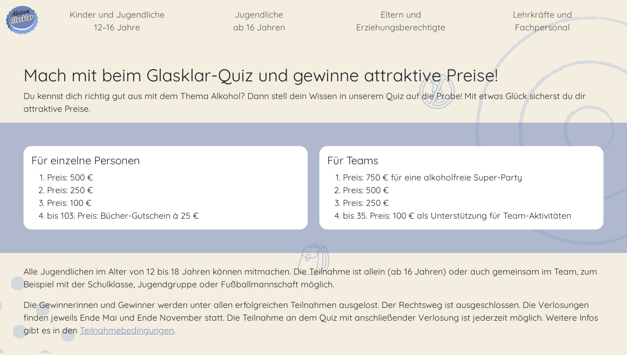

--- FILE ---
content_type: text/html; charset=UTF-8
request_url: https://www.aktion-glasklar.de/quiz
body_size: 43527
content:
<!DOCTYPE html>
<html lang="de">
    <head>
        <meta charset="UTF-8">
        <meta name="viewport" content="width=device-width, initial-scale=1, shrink-to-fit=no">
        <meta name="turbo-prefetch" content="false">

                        <link rel="icon" href="/assets/icons/favicon-VQjvXPb.ico" sizes="16x16 32x32 48x48">
    <link rel="icon" href="/assets/icons/icon-z3xBAgB.svg" type="image/svg+xml">
    <link rel="apple-touch-icon" href="/assets/icons/apple-touch-icon-1zXppFv.png"><!-- 180×180 -->


        
                
                    
<link rel="stylesheet" href="/assets/styles/app-kzyf0tT.css">
<link rel="stylesheet" href="/assets/fonts/fontawesome/css/fontawesome.min-ApLRiGw.css">
<link rel="stylesheet" href="/assets/fonts/fontawesome/css/solid.min-c_McDTN.css">
<link rel="stylesheet" href="/assets/fonts/fontawesome/css/regular.min-Oz7cJxX.css">
<script type="importmap" data-turbo-track="reload">
{
    "imports": {
        "app": "/assets/app-vD1lQfd.js",
        "/assets/stimulus_bootstrap.js": "/assets/stimulus_bootstrap-LEv_lXd.js",
        "/assets/styles/app.css": "data:application/javascript,",
        "/assets/fonts/fontawesome/css/fontawesome.min.css": "data:application/javascript,",
        "/assets/fonts/fontawesome/css/solid.min.css": "data:application/javascript,",
        "/assets/fonts/fontawesome/css/regular.min.css": "data:application/javascript,",
        "bootstrap": "/assets/js/bootstrap.esm-Bh027Cn.js",
        "@symfony/stimulus-bundle": "/assets/@symfony/stimulus-bundle/loader-V1GtHuK.js",
        "@popperjs/core": "/assets/vendor/@popperjs/core/core.index-QBO6pjP.js",
        "@hotwired/stimulus": "/assets/vendor/@hotwired/stimulus/stimulus.index-S4zNcea.js",
        "/assets/@symfony/stimulus-bundle/controllers.js": "/assets/@symfony/stimulus-bundle/controllers-BSSDM0E.js",
        "/assets/controllers/navbar_controller.js": "/assets/controllers/navbar_controller-7Es6A11.js",
        "/assets/controllers/order_controller.js": "/assets/controllers/order_controller-2UXdaze.js",
        "/assets/controllers/quiz_controller.js": "/assets/controllers/quiz_controller-x_B_jYF.js",
        "/assets/controllers/registration_controller.js": "/assets/controllers/registration_controller-VYgvytJ.js",
        "/assets/@symfony/ux-turbo/turbo_controller.js": "/assets/@symfony/ux-turbo/turbo_controller-8wQNi2p.js",
        "/assets/controllers/csrf_protection_controller.js": "/assets/controllers/csrf_protection_controller-6ynUAeX.js",
        "/assets/controllers/flash_controller.js": "/assets/controllers/flash_controller-hnlFVSH.js",
        "@hotwired/turbo": "/assets/vendor/@hotwired/turbo/turbo.index-bxxZ9I5.js"
    }
}
</script><script data-turbo-track="reload">
if (!HTMLScriptElement.supports || !HTMLScriptElement.supports('importmap')) (function () {
    const script = document.createElement('script');
    script.src = 'https://ga.jspm.io/npm:es-module-shims@1.10.0/dist/es-module-shims.js';
    script.setAttribute('crossorigin', 'anonymous');
    script.setAttribute('integrity', 'sha384-ie1x72Xck445i0j4SlNJ5W5iGeL3Dpa0zD48MZopgWsjNB/lt60SuG1iduZGNnJn');
    script.setAttribute('data-turbo-track', 'reload');
    document.head.appendChild(script);
})();
</script>
<link rel="modulepreload" href="/assets/app-vD1lQfd.js">
<link rel="modulepreload" href="/assets/stimulus_bootstrap-LEv_lXd.js">
<link rel="modulepreload" href="/assets/js/bootstrap.esm-Bh027Cn.js">
<link rel="modulepreload" href="/assets/@symfony/stimulus-bundle/loader-V1GtHuK.js">
<link rel="modulepreload" href="/assets/vendor/@popperjs/core/core.index-QBO6pjP.js">
<link rel="modulepreload" href="/assets/vendor/@hotwired/stimulus/stimulus.index-S4zNcea.js">
<link rel="modulepreload" href="/assets/@symfony/stimulus-bundle/controllers-BSSDM0E.js">
<link rel="modulepreload" href="/assets/controllers/navbar_controller-7Es6A11.js">
<link rel="modulepreload" href="/assets/controllers/order_controller-2UXdaze.js">
<link rel="modulepreload" href="/assets/controllers/quiz_controller-x_B_jYF.js">
<link rel="modulepreload" href="/assets/controllers/registration_controller-VYgvytJ.js">
<script type="module" data-turbo-track="reload">import 'app';</script>        
        <title>Glasklar-Quiz | Aktion Glasklar: Die Kampagne für Jugendliche</title>

        <!-- Matomo -->
<script>
    var _paq = window._paq = window._paq || [];
    /* tracker methods like "setCustomDimension" should be called before "trackPageView" */
    _paq.push(['trackPageView']);
    _paq.push(['enableLinkTracking']);
    (function() {
        var u="//analytics.ift-nord.de/";
        _paq.push(['setTrackerUrl', u+'matomo.php']);
        _paq.push(['setSiteId', '14']);
        var d=document, g=d.createElement('script'), s=d.getElementsByTagName('script')[0];
        g.async=true; g.src=u+'matomo.js'; s.parentNode.insertBefore(g,s);
    })();
</script>
<noscript><p><img src="//analytics.ift-nord.de/matomo.php?idsite=14&amp;rec=1" style="border:0;" alt="" /></p></noscript>
<!-- End Matomo Code -->

    </head>
    <body class="bg-light general">
    
        <div class="container-fluid container-xxl">
            <div id="flash-messages" data-controller="flash">
    </div>
        </div>

                    <nav class="navbar navbar-expand-lg sticky-top" data-controller="navbar">
    <div class="container-fluid container-xxl">
        <a class="navbar-brand" href="/">
            <svg style="height: 60px;" id="logo" xmlns="http://www.w3.org/2000/svg" viewBox="0 0 183.32 164.89"><defs></defs><g id="logos"><g id="logo-default"><g class="cls-6"><path class="cls-2" d="M43.56,16.87s-3.56-1.62-5.53,0c-1.97,1.62.13,5.44.13,5.44,0,0-5.34,8.57-11.11,9.77-5.77,1.21-6.99-.75-7.92,3.09-.93,3.84.71,7.98-1.01,10.04-.85,1.02-2.59,4.47-4.93,6.09-2.4,1.66-3.8-.12-5.88,3.57-1.17,2.07.06,4.97,1.07,7.58.79,2.05-1.42,8.76-2.18,9.9-1.73,2.59-4.6,3.51-4.78,7.36-.19,3.85,4.08,5.06,4.13,7.66.05,2.6,1.13,8.38.9,9.42-.24,1.04-3.73,2.97-2.31,6.36.99,5.15,5.22,3.65,6.31,7.05,1.09,3.4,3.06,4.1,3.66,8.3.59,4.2-.38,4.6.71,7.76,1.09,3.16,6.29,3,7.33,3.7,1.04.7,5.16,5.43,6.72,6.48,1.56,1.05.41,6.87,3.02,8.98,2.61,2.11,7.16.89,9.21.88,2.05,0,4.74,3.29,5.77,3.55,1.03.26,2.8.83,4.76,2.19,1.96,1.36,3.15,5.91,5.91,6.78,2.76.87,5.25-1.97,7.49-1.45,2.24.52,4.15,1.74,5.86,1.56,1.71-.18,3.59-.17,5.3-.01,1.71.16,5.98,5.63,9.07,5.97,3.09.34,5.18-3.75,6.37-3.93s12.77-1.13,12.77-1.13c0,0,5.6,4.04,7.97,3.32,2.36-.72,4.29-4.27,6.12-5.34,1.84-1.07,6.27-3.26,8.04-3.93,5.2-1.97,9.72.3,11.89-.76,2.17-1.07,1.57-3.36,4.86-6.19,3.28-2.83,6.65-7.59,11.37-8.49,4.71-.9,4.56-.37,5.52-1.78.96-1.41.67-4.03,1.6-6.14.92-2.1,1.89-3.33,3.64-5.78,1.75-2.45,2.12-4.9,4.12-5.77l2-.88s3.67-1.06,4.59-2.98c.92-1.92.11-5.04-.3-6.61-.41-1.56.89-6.42,1.34-7.46.46-1.04,1.87-3.21,3.28-5.46,1.48-1.65,2.72-3.03,2.87-4.33.15-1.3-1.15-3.97-2.39-5.43-1.24-1.46-1.87-5.12-1.22-9.04.66-3.91,2.4-7,2.71-8.25.32-1.24.24-3.73-1.1-4.84-1.35-1.11-2.2-.47-3.06-1.92-.86-1.45-4.37-8.75-3.84-7.17.53,1.58-1.07-2.52-1-4.52.08-2,2.12-2.9-.2-7.15,0,0-1.44-1.49-2.54-1.66-1.09-.17-2.8-.08-3.36-.51-.56-.42-2.54-1.78-4.36-4.24-1.82-2.46-2.49-3.6-2.79-4.83-.3-1.23-.47-5.93-2.02-7.24-1.55-1.31-2.78-1.65-3.62-.93-.84.72-2.31.51-3.56.38-1.25-.13-3.42-1.1-4.74-2.87-1.32-1.77-3.99-3.93-4.93-4.64-.94-.72-1.81-1.56-1.98-2.62-.17-1.05-.62-2.91-2.27-3.71-1.65-.8-3.01.63-4.09.72-1.08.08-4.98-2.86-7.21-3.71-2.24-.84-9.76-2.91-10.42-3.52-.67-.61-1.22-2.03-2.1-2.24-.88-.21-4.03,1.18-4.03,1.18l-65.63,14.4Z"/></g><path class="cls-2" d="M42.98,16.65s-3.5-1.59-5.5,0c-2,1.59,0,5.34,0,5.34,0,0-5.5,8.39-11.24,9.57-5.75,1.18-6.91-.74-7.91,3.01-1,3.75.54,7.79-1.21,9.78-.86.99-2.65,4.34-5,5.91-2.4,1.61-3.75-.13-5.87,3.46-1.19,2-.03,4.82.92,7.34.74,1.99-1.56,8.46-2.33,9.56-1.75,2.5-4.58,3.37-4.83,7.08-.25,3.71,3.91,4.87,3.91,7.37s.96,8.04.71,9.04c-.25,1-3.71,2.83-2.37,6.08.87,4.91,5.04,3.5,6.04,6.75,1,3.25,2.91,3.91,3.41,7.91.5,4-.46,4.37.54,7.37,1,3,6.08,2.87,7.08,3.54,1,.67,4.91,5.16,6.41,6.16,1.5,1,.25,6.5,2.75,8.49,2.5,2,6.95.87,8.95.87s4.54,3.12,5.54,3.37c1,.25,2.71.79,4.58,2.08,1.87,1.29,2.91,5.58,5.58,6.41,2.66.83,5.16-1.83,7.33-1.33,2.16.5,4,1.66,5.66,1.49,1.66-.16,3.5-.14,5.16.01,1.67.16,5.66,5.32,8.66,5.65,3,.33,5.16-3.5,6.33-3.66,1.17-.17,12.49-1,12.49-1,0,0,5.33,3.83,7.66,3.16,2.33-.67,4.33-4,6.16-5,1.83-1,6.24-3.04,7.99-3.66,5.16-1.83,9.49.33,11.66-.67,2.17-1,1.67-3.16,5-5.83,3.33-2.66,6.83-7.16,11.49-7.99,4.66-.83,4.5-.33,5.5-1.67,1-1.33.83-3.83,1.83-5.83,1-2,2-3.16,3.83-5.5,1.83-2.33,2.3-4.66,4.31-5.5l2.02-.83s3.66-1,4.66-2.83c1-1.83.33-4.83,0-6.33-.33-1.5,1.17-6.16,1.67-7.16.5-1,2-3.08,3.5-5.25,1.54-1.58,2.83-2.91,3.04-4.16.21-1.25-.96-3.83-2.12-5.25-1.17-1.42-1.62-4.96-.79-8.74s2.71-6.79,3.08-7.99c.37-1.21.42-3.62-.87-4.71-1.29-1.08-2.17-.46-2.96-1.87-.79-1.42-3.96-8.54-3.5-7,.46,1.54-.96-2.46-.79-4.41.17-1.96,2.25-2.83.12-7,0,0-1.37-1.46-2.46-1.62-1.08-.17-2.79-.08-3.33-.5-.54-.42-2.46-1.75-4.16-4.16-1.71-2.41-2.33-3.54-2.58-4.75-.25-1.21-.21-5.83-1.71-7.12-1.5-1.29-2.71-1.62-3.58-.92-.87.71-2.33.5-3.58.37-1.25-.13-3.37-1.08-4.62-2.83-1.25-1.75-3.83-3.87-4.75-4.58-.92-.71-1.75-1.54-1.87-2.58-.13-1.04-.5-2.87-2.12-3.67-1.62-.79-3.04.63-4.12.71-1.08.08-4.87-2.83-7.08-3.66-2.21-.83-9.66-2.88-10.31-3.48-.65-.6-1.15-2.02-2.02-2.22-.87-.21-4.08,1.17-4.08,1.17l-65.91,14.19Z"/><path class="cls-3" d="M28.49,140.42c-.11-.08,5.29-23.91,8.24-23.17,34.06-26.15,125.96-79.28,124.59-81.22-1.71-2.41-2.33-3.54-2.58-4.75-.25-1.21-.21-5.83-1.71-7.12-1.5-1.29-2.71-1.62-3.58-.92-.87.71-2.33.5-3.58.37-1.25-.12-3.37-1.08-4.62-2.83-1.25-1.75-3.83-3.87-4.75-4.58-.92-.71-1.75-1.54-1.87-2.58-.13-1.04-.5-2.87-2.12-3.67-1.62-.79-3.04.63-4.12.71-1.08.08-4.87-2.83-7.08-3.66-2.21-.83-9.66-2.88-10.31-3.48-.65-.6-1.14-2.02-2.02-2.22s-4.08,1.17-4.08,1.17l-65.92,14.19s-3.5-1.59-5.5,0c-2,1.59,0,5.34,0,5.34,0,0-5.5,8.39-11.24,9.57-5.75,1.18-6.91-.74-7.91,3.01-1,3.75.54,7.79-1.21,9.78-.86.99-2.65,4.34-5,5.91-2.4,1.61-3.75-.12-5.87,3.46-1.19,2-.03,4.82.92,7.34.74,1.99-1.56,8.46-2.33,9.56-1.75,2.5-4.58,3.37-4.83,7.08-.25,3.71,3.91,4.87,3.91,7.37s.96,8.04.71,9.04c-.25,1-3.71,2.83-2.37,6.08.87,4.91,5.04,3.5,6.04,6.75,11.21-20.83,2.26,4.28,3.41,7.91,1.16,3.63-.46,4.37.54,7.37,1,3,6.08,2.87,7.08,3.54,1,.67,22.82-57.47,6.41,6.16-.57,2.79.25,6.5,2.75,8.49"/><path class="cls-4" d="M164.88,68.21c-1.68,35.15-34.28,63.71-76.57,63.71S11.73,103.4,11.73,68.21,49.64,0,91.93,0s74.7,31.55,72.95,68.21"/><path class="cls-1" d="M164.56,68.23c-.52,24.07-15.83,46.08-36.85,57.29-21.21,11.5-47.59,13.1-70.09,4.45-26.55-9.89-47.69-36.26-45.78-65.26C15,27.41,55.83.04,91.32,0c37.84-.62,74.93,28.45,73.24,68.22M163.75,68.19c1.89-51.17-55.03-80.44-99.72-63.23C29.45,17.18-1.76,54.57,17.88,91.49c19.93,36.51,71.41,45.45,107.21,28.85,20.59-9.2,37.31-29.04,38.66-52.14"/><g id="Schrift"><path class="cls-5" d="M47.92,53.87c-.31-1.51-.37-3.91-.16-7.2-2.68.63-4.72,1.14-6.13,1.53-.27.88-.51,1.72-.72,2.51l-.61,2.28c-.81,2.99-1.67,5.03-2.58,6.11-.7.84-1.52,1.37-2.45,1.56-.71.15-1.3.03-1.77-.36-.17-.16-.29-.33-.35-.49-.06-.17-.04-.29.05-.37,1.18-.75,2.07-1.7,2.67-2.85.52-1.03,1-2.25,1.43-3.67l1.18-3.78-1.02.37c-.64.26-1,.23-1.07-.11-.07-.34.06-.7.4-1.08.59-.67,1.21-1.16,1.84-1.47l.68-.32c1.2-3.41,2.15-5.82,2.87-7.23.71-1.41,1.38-2.6,2.01-3.57.63-.97,1.32-1.85,2.08-2.65,1.65-1.73,3.42-2.8,5.29-3.19.57-.12.98-.08,1.23.11.41.3.6.67.57,1.11-.04.44-.11,1.09-.23,1.93-.77,5.24-1.23,8.48-1.37,9.73.18-.05.34-.09.48-.12l.37-.08c1.25-.26,1.95-.28,2.09-.05.04.07.08.21.12.42.04.21.03.46-.04.75-.07.29-.23.57-.48.82-.51.53-1.45.97-2.83,1.33-.21,2.78-.26,4.69-.16,5.71.1,1.03.28,1.7.53,2.02.25.31.53.44.85.37.32-.07.57-.15.76-.25.19-.1.35-.21.49-.32l.39-.29c.1-.09.2-.15.32-.17.12-.03.23.03.34.16.11.13.19.32.24.57.05.25,0,.56-.13.94-.13.38-.34.74-.62,1.08-.65.79-1.47,1.28-2.45,1.49-1.51.32-2.65-.14-3.43-1.38-.28-.43-.45-.83-.53-1.2l-.15-.7ZM42.62,45.23c1.93-.67,3.74-1.21,5.43-1.61.11-1.02.25-2.04.41-3.06l.48-2.9c.18-.92.36-1.8.55-2.63l.54-2.26c-2.2,1.09-4.07,3.57-5.63,7.45-.33.82-.65,1.65-.94,2.5l-.84,2.5Z"/><path class="cls-5" d="M69.66,53.45c-2.53.53-5.06-1.45-7.57-5.95-.36,1.22-.65,2.31-.85,3.29l-.53,2.49c-.16.68-.33,1.23-.51,1.63-.18.4-.43.63-.74.69-.31.07-.61.07-.89.02-.28-.05-.53-.14-.76-.27-.47-.28-.74-.63-.83-1.05-.04-.17.01-.52.15-1.06l.39-1.5c1.19-4.73,1.94-10.58,2.26-17.53.12-2.57.11-4.85-.02-6.85-.07-.96.28-1.53,1.08-1.69.47-.1.89-.06,1.25.12.7.35,1.1.81,1.2,1.37.09.56.15,1.2.16,1.91.02.72,0,1.51-.04,2.38-.04.86-.1,1.77-.18,2.72-.24,2.48-.43,4.26-.58,5.33l-.67,4.67c-.09.56-.17.96-.23,1.22,2.38-1.57,4.07-3.14,5.1-4.7.62-.94.86-1.76.71-2.44-.07-.35-.24-.57-.5-.68-.26-.11-.44-.2-.54-.26-.1-.07-.14-.22-.11-.45.03-.23.19-.49.5-.76s.7-.46,1.19-.56c.49-.1.91-.14,1.26-.12.35.02.67.1.95.24.63.28,1.02.77,1.17,1.49.15.72.14,1.4-.04,2.06-.18.66-.52,1.34-1.04,2.03-1.04,1.34-2.84,2.8-5.41,4.38.66,1.41,1.57,2.59,2.73,3.52,1.11.89,2.03,1.25,2.77,1.1.39-.08.71-.22.96-.41l.54-.43c.11-.09.22-.15.33-.17.28-.06.45.08.52.42.06.29.06.55,0,.79-.06.24-.15.5-.28.78-.13.28-.32.57-.56.87-.61.72-1.38,1.18-2.33,1.38"/><path class="cls-5" d="M84.44,45.62c.32-.07.53.12.62.55.08.37.04.75-.11,1.14-.17.71-.64,1.45-1.42,2.22-.89.87-1.85,1.42-2.89,1.64-1.8.38-3.1-.19-3.92-1.7-.97-1.79-.96-6.01.02-12.68-1.31.16-2.05.08-2.23-.23-.05-.09-.09-.2-.12-.31-.02-.12,0-.27.07-.44.07-.18.18-.36.31-.54.32-.41.69-.65,1.09-.73l1.32-.28c.61-3.08,1.14-4.86,1.57-5.36.21-.23.46-.38.76-.44.3-.06.56-.08.78-.04.22.04.42.11.61.22.43.26.68.6.77,1.01.05.22.03.49-.04.81l-.67,2.96.4-.08c.69-.14,1.25-.27,1.67-.37l.95-.21c.21-.06.47-.12.79-.18.32-.07.5.02.55.25.31,1.47-1.28,2.57-4.76,3.3l-.13.03-.52,3.19c-.55,3.75-.69,6.32-.39,7.72.08.39.23.68.46.86s.58.22,1.07.12c.49-.1.92-.28,1.29-.53.37-.25.68-.51.94-.78.26-.27.48-.51.66-.72.18-.21.35-.34.51-.37"/><path class="cls-5" d="M92.87,45.17c.29-.06.48.1.55.48.11.5-.01,1.07-.36,1.7-.51.92-1.32,1.5-2.45,1.74-1.3.27-2.29-.07-2.99-1.02-.26-.33-.44-.76-.55-1.28-.11-.52-.14-1.13-.09-1.81.05-.68.14-1.4.26-2.17.12-.77.27-1.55.44-2.34l.45-2.3c.32-1.71.42-2.82.32-3.32-.11-.5-.23-.82-.37-.96-.14-.14-.28-.24-.42-.31l-.38-.16c-.13-.05-.21-.18-.25-.37-.04-.2,0-.4.11-.61.11-.21.28-.41.5-.59.45-.36,1.01-.61,1.68-.75,1.64-.34,2.55-.08,2.73.78.21,1,.19,2.21-.07,3.61-.25,1.4-.48,2.53-.69,3.4l-.52,2.52c-.38,1.85-.49,3.15-.34,3.9.1.49.4.68.89.58.48-.1.83-.24,1.05-.41.22-.17.39-.27.5-.3M92.51,26.32c-.19.31-.42.59-.7.81-.28.23-.59.4-.92.51-.34.11-.68.13-1.01.05-.34-.08-.65-.23-.93-.45-.6-.46-.95-.97-1.07-1.54-.12-.57-.12-1.02,0-1.34.13-.32.31-.6.55-.84.46-.46.93-.74,1.41-.84.48-.1.85-.14,1.13-.13.28.01.54.07.8.18.62.25.99.65,1.1,1.18.11.53.13.99.05,1.37-.08.38-.21.73-.4,1.04"/><path class="cls-5" d="M99.05,45.96c-.56-.35-1.05-.84-1.46-1.47-.41-.63-.72-1.41-.93-2.35-.21-.94-.29-1.91-.25-2.92.04-1.01.18-2.01.44-3,.25-.98.61-1.93,1.07-2.84.46-.91,1-1.73,1.62-2.47,1.37-1.59,2.93-2.57,4.68-2.94,2.3-.48,4.07.2,5.31,2.05.89,1.34,1.29,3.11,1.21,5.29-.07,2.01-.56,3.94-1.48,5.8-.9,1.86-2.13,3.29-3.68,4.32-.78.51-1.58.85-2.4,1.03-.82.17-1.57.22-2.26.14-.69-.08-1.31-.29-1.87-.64M100.55,37.17c-.16.9-.25,1.8-.26,2.71-.01.91.07,1.75.24,2.53.17.77.42,1.36.74,1.75.32.39.74.54,1.25.43.51-.11.98-.39,1.41-.85.42-.45.81-1.02,1.16-1.7.35-.68.65-1.44.9-2.29.25-.85.45-1.71.59-2.61.31-1.94.3-3.6-.01-5-.26-1.23-.67-1.96-1.24-2.19-.23-.09-.52-.1-.89-.02-.36.08-.74.33-1.14.76-.4.43-.78.97-1.13,1.62-.35.66-.67,1.4-.95,2.24-.28.84-.5,1.71-.66,2.6"/><path class="cls-5" d="M124.47,27.04c-.35.07-.77.51-1.26,1.3-.5.8-.92,1.52-1.28,2.16l-1.06,2-2.02,4.07c-.39,1.36-.68,2.49-.88,3.38l-.5,2.13c-.13.53-.27.91-.4,1.14-.13.23-.35.38-.64.44-.3.06-.59.07-.89.02-.3-.05-.56-.13-.8-.26-.5-.27-.79-.61-.88-1.04-.04-.17.02-.52.16-1.06l.35-1.49c.12-.44.24-1.01.38-1.69l.46-2.49c.63-3.57.84-5.83.64-6.79-.11-.51-.35-.86-.74-1.03l-.38-.16c-.13-.06-.21-.18-.25-.37-.04-.2,0-.4.11-.61.11-.21.28-.41.5-.59.45-.36.93-.6,1.44-.7.51-.11.91-.13,1.21-.08.3.05.57.15.8.3.49.3.79.67.87,1.09.09.42.13.86.11,1.31-.02.45-.06.92-.13,1.39-.07.47-.15.94-.24,1.4-.09.46-.17.86-.25,1.21l-.18.79c-.05.2-.06.26-.03.18.88-1.98,1.46-3.25,1.75-3.83l.88-1.65c.65-1.18,1.19-1.99,1.61-2.42.85-.88,1.57-1.38,2.14-1.5.57-.12,1.06-.15,1.49-.08.42.06.8.2,1.15.41.73.44,1.19,1.1,1.38,1.98.19.88.18,1.85-.02,2.89-.2,1.04-.39,1.89-.56,2.55-.17.66-.32,1.32-.46,1.99-.45,2.04-.58,3.48-.41,4.33.08.38.42.51,1.02.38.47-.1.87-.29,1.22-.57.34-.28.57-.43.68-.46.23-.05.38.04.42.28.21.99-.13,1.93-1,2.81-.59.6-1.16.96-1.73,1.08-.57.12-1.05.16-1.45.11-.4-.04-.77-.17-1.12-.38-.78-.45-1.28-1.21-1.51-2.27-.27-1.3-.2-3,.21-5.11.31-1.45.54-2.45.68-2.99l.32-1.31c.2-.79.25-1.39.17-1.8-.09-.41-.44-.56-1.05-.43"/><path class="cls-5" d="M37.35,97.46c-.51,0-1.02-.05-1.5-.15-1.07-.21-2.06-.63-2.93-1.27-1.72-1.28-2.87-3.26-3.42-5.88l-.1-.56c-.61-3.59-.41-7.2.61-10.71.9-3.19,2.39-5.99,4.41-8.33,2.05-2.36,4.3-3.82,6.69-4.32.52-.11,1.04-.17,1.53-.17,1.42,0,2.71.45,3.81,1.33,1.27,1,2.1,2.39,2.46,4.12.41,1.97.11,4.05-.9,6.2-.6,1.28-1.35,2.28-2.21,2.99-.16.14-.33.26-.5.36.06-.01.11-.03.15-.04.13-.04.26-.09.38-.14.38-.17.72-.35,1.02-.54.54-.32,1.01-.46,1.47-.46,1,0,1.79.68,2.01,1.73.16.74.15,1.49-.02,2.21-.17.72-.47,1.38-.91,1.96-.58.8-1.34,1.41-2.24,1.81-.01.69-.15,1.47-.42,2.33-.81,2.66-2.37,4.74-4.64,6.17-.84.53-1.84.92-2.95,1.16-.61.13-1.22.19-1.8.19M42.68,71.59c-1.17.25-2.32,1.29-3.43,3.09-1.16,1.88-2.03,4.16-2.57,6.78-.54,2.66-.63,5.04-.28,7.06.29,1.8.85,2.86,1.68,3.18.1.04.22.06.36.06.12,0,.25-.02.4-.05.37-.08.69-.24.99-.49.36-.3.65-.64.87-1.03.46-.83.63-1.6.49-2.32-.03-.18-.07-.26-.09-.28-.13-.02-.29-.04-.47-.05-.43-.01-.8-.06-1.14-.16-.8-.22-1.56-1-1.41-2.23.06-.5.24-1,.53-1.51.93-1.58,2.12-2.11,2.96-2.29.08-.02.17-.03.26-.04-.24-.11-.47-.23-.68-.38-.84-.56-1.36-1.25-1.52-2.02-.23-1.08.14-1.77.48-2.16,1.38-1.51,2.23-2.91,2.55-4.18.08-.33.08-.66.03-.94,0-.02-.01-.05-.02-.07"/><path class="cls-1" d="M42.63,67.69c1.06,0,2,.33,2.82.99.98.77,1.61,1.84,1.89,3.2.34,1.63.08,3.36-.78,5.2-.5,1.06-1.09,1.87-1.78,2.43-.34.28-.67.45-.98.52-.15.03-.29.05-.43.05-.17,0-.33-.02-.49-.06-.3-.08-.56-.2-.79-.36-.52-.35-.81-.69-.88-1.04-.07-.35-.03-.61.12-.78,1.56-1.7,2.52-3.32,2.9-4.85.13-.59.15-1.14.04-1.65-.19-.9-.66-1.36-1.4-1.36-.15,0-.31.02-.48.05-1.63.34-3.12,1.62-4.48,3.82-1.26,2.05-2.19,4.48-2.78,7.29-.59,2.88-.68,5.44-.28,7.66.38,2.38,1.27,3.84,2.67,4.39.29.11.6.17.94.17.23,0,.47-.03.73-.08.63-.13,1.19-.41,1.69-.83.5-.42.91-.9,1.23-1.45.66-1.19.89-2.32.69-3.41-.15-.82-.56-1.32-1.23-1.51-.27-.07-.56-.11-.85-.12-.3,0-.55-.04-.75-.1-.2-.06-.29-.22-.26-.51.04-.28.15-.58.33-.92.5-.85,1.13-1.35,1.9-1.52.24-.05.61-.07,1.1-.07h.09c.14,0,.27,0,.4,0,.79,0,1.32-.03,1.61-.09.33-.07.6-.13.79-.19.19-.06.38-.13.58-.22.44-.2.84-.41,1.21-.64.25-.15.46-.22.63-.22.24,0,.39.15.45.46.11.52.11,1.03-.01,1.53-.12.5-.33.95-.63,1.35-.64.88-1.55,1.43-2.73,1.66.27.7.21,1.69-.18,2.97-.7,2.3-2.02,4.06-3.96,5.29-.69.44-1.5.75-2.43.95-.5.11-1,.16-1.48.16-.41,0-.81-.04-1.2-.11-.85-.17-1.62-.5-2.3-.99-1.39-1.04-2.33-2.68-2.8-4.92l-.09-.5c-.58-3.36-.39-6.7.57-9.99.84-2.99,2.2-5.56,4.08-7.73,1.82-2.1,3.76-3.37,5.81-3.8.42-.09.82-.13,1.21-.13M42.63,64.5h0c-.6,0-1.23.07-1.86.2-2.74.58-5.29,2.2-7.57,4.84-2.18,2.51-3.77,5.52-4.74,8.94-1.08,3.73-1.3,7.57-.64,11.4l.09.51v.05s.02.05.02.05c.63,3.02,1.98,5.31,4.01,6.82,1.09.79,2.29,1.31,3.6,1.56.58.11,1.19.17,1.8.17.7,0,1.41-.08,2.13-.23,1.3-.27,2.47-.73,3.48-1.37,2.6-1.63,4.39-4.01,5.31-7.06.2-.63.33-1.23.41-1.79.79-.49,1.47-1.12,2.02-1.88.54-.72.94-1.58,1.16-2.51.22-.97.23-1.94.03-2.91-.29-1.4-1.23-2.44-2.47-2.83,0-.02.02-.04.02-.05,1.16-2.47,1.51-4.9,1.02-7.21-.44-2.1-1.46-3.8-3.03-5.05-1.36-1.09-3.03-1.67-4.8-1.67M38.31,81.45c.07-.33.15-.65.23-.97.09.16.2.32.31.47-.18.15-.37.31-.54.49M38.59,90.14c-.13-.17-.39-.62-.58-1.69.32.22.68.39,1.08.5.13.04.27.07.41.1-.05.12-.11.25-.18.39-.13.22-.3.41-.51.59-.07.06-.14.1-.22.13"/><path class="cls-5" d="M54.68,93.9c-.24,0-.47-.02-.67-.05-.6-.1-1.18-.33-1.71-.7-.52-.35-.97-.83-1.35-1.42-.37-.58-.64-1.27-.81-2.06-.16-.75-.2-1.7-.12-2.91.06-1.08.17-2.3.33-3.73l.54-4.47c.77-6.08.98-10.73.65-13.83-.18-1.78.72-3.09,2.33-3.42.3-.06.6-.1.89-.1.52,0,1,.1,1.45.31,1.57.75,2.06,1.84,2.19,2.63.12.71.18,1.54.17,2.55,0,.95-.06,1.99-.15,3.1-.09,1.08-.21,2.27-.37,3.53l-.89,7.28c-.43,3.46-.54,5.35-.53,6.39.4-.3.69-.44,1.01-.51.16-.03.3-.05.45-.05.93,0,1.68.63,1.87,1.56.22,1.06.16,2.66-1.43,4.26-.8.82-1.65,1.33-2.53,1.51-.48.1-.91.15-1.31.15"/><path class="cls-1" d="M54.75,62.79c.29,0,.55.05.79.16.75.36,1.18.84,1.28,1.45.1.61.15,1.36.14,2.27,0,.91-.06,1.9-.14,2.98-.09,1.09-.21,2.24-.36,3.46l-.89,7.28c-.52,4.14-.66,6.78-.43,7.9.11.51.35.77.72.77.06,0,.13,0,.2-.02.47-.1.87-.29,1.22-.57.34-.28.57-.43.68-.46.04,0,.08-.01.11-.01.17,0,.27.1.31.29.21.99-.13,1.93-1,2.81-.59.6-1.16.96-1.72,1.08-.37.08-.7.12-.99.12-.15,0-.29,0-.42-.03-.37-.06-.73-.21-1.07-.44-.34-.23-.64-.56-.91-.97-.27-.42-.46-.92-.59-1.52-.13-.6-.16-1.43-.09-2.49.06-1.06.17-2.28.33-3.65l.54-4.46c.78-6.22,1-10.95.65-14.19-.1-.96.26-1.52,1.08-1.69.2-.04.38-.06.56-.06M54.75,59.61c-.39,0-.8.04-1.21.13-2.41.51-3.86,2.57-3.6,5.13.33,3,.11,7.53-.64,13.48l-.54,4.48c-.17,1.48-.28,2.73-.35,3.84-.08,1.35-.03,2.44.15,3.32.21.98.55,1.85,1.03,2.59.5.78,1.1,1.41,1.79,1.88.73.5,1.52.82,2.36.95.3.05.61.07.93.07.51,0,1.05-.06,1.64-.18,1.19-.25,2.32-.91,3.35-1.97,1.61-1.62,2.27-3.65,1.84-5.69-.33-1.58-1.63-2.72-3.2-2.82.07-.98.2-2.3.42-4.04l.89-7.29c.16-1.28.29-2.48.37-3.59.09-1.14.15-2.22.16-3.21.01-1.11-.05-2.04-.19-2.84-.16-.95-.78-2.7-3.05-3.79h-.02s-.02-.02-.02-.02c-.66-.3-1.36-.45-2.11-.45"/><path class="cls-5" d="M65.24,91.69c-.51,0-1.01-.07-1.47-.22-.79-.25-1.52-.67-2.15-1.26-1.21-1.15-1.98-2.71-2.3-4.65-.39-2.24-.19-4.59.59-6.97.7-2.19,1.81-4.13,3.27-5.75,1.53-1.72,3.16-2.77,4.85-3.12.39-.08.78-.12,1.16-.12.77,0,1.5.16,2.2.49.47-.7,1.09-1.3,1.95-1.48.38-.08.75-.12,1.09-.12.51,0,.98.09,1.4.28,2.15.97,1.91,2.49,1.78,2.93-2.09,8.23-2.12,10.4-2.03,10.94.02.21.04.35.07.49.05-.03.08-.05.1-.06.45-.34.83-.58,1.26-.67.14-.03.28-.04.43-.04.93,0,1.68.63,1.88,1.57.22,1.03.15,2.6-1.4,4.22-1.11,1.15-2.4,1.73-3.85,1.73-.2,0-.41-.01-.63-.04-.76-.1-1.78-.44-2.67-1.46-.51.77-1.1,1.43-1.76,1.97-.76.61-1.61,1.01-2.55,1.21-.41.09-.82.13-1.22.13M69.36,74.96s-.2.04-.59.38c-.35.3-.68.69-.99,1.17-.32.5-.61,1.1-.86,1.76-.25.68-.45,1.42-.59,2.2-.28,1.65-.27,3.24.04,4.73.02.1.04.19.07.27.17-.2.44-.55.77-1.15.97-1.77,1.7-4.09,2.17-6.91.14-.79.23-1.56.29-2.31-.04-.09-.09-.13-.14-.16-.04,0-.09.01-.16.03"/><path class="cls-1" d="M74.43,70.07c.29,0,.54.05.75.14.71.32,1.01.66.9,1.04-1.6,6.32-2.3,10.2-2.08,11.62.02.21.05.42.1.64.19.89.57,1.34,1.14,1.34.09,0,.18,0,.27-.03.5-.1.9-.27,1.2-.5.3-.22.5-.35.61-.37.04,0,.08-.01.11-.01.17,0,.28.1.32.31.2.96-.13,1.89-.99,2.79-.79.83-1.69,1.24-2.69,1.24-.14,0-.29,0-.44-.03-.78-.11-1.43-.55-1.95-1.32-.26-.4-.42-.78-.5-1.13-.12-.58-.2-1.21-.22-1.88-.59,2.34-1.58,4.07-2.95,5.2-.55.44-1.17.73-1.86.88-.31.07-.61.1-.89.1-.35,0-.68-.05-1-.15-.57-.18-1.08-.48-1.54-.91-.95-.9-1.55-2.15-1.82-3.75-.35-2-.17-4.07.54-6.21.64-2,1.62-3.72,2.94-5.18,1.31-1.47,2.64-2.35,3.99-2.64.28-.06.56-.09.83-.09,1.02,0,1.96.42,2.82,1.27.51-1.4,1.06-2.16,1.65-2.29.28-.06.54-.09.77-.09M66.23,87.3c.09,0,.19-.01.29-.03.66-.14,1.35-.86,2.08-2.18,1.06-1.94,1.85-4.41,2.35-7.41.16-.94.27-1.88.32-2.79-.2-.75-.64-1.24-1.3-1.48-.11-.04-.24-.06-.4-.06s-.34.02-.54.06c-.4.08-.83.32-1.3.73-.47.4-.9.91-1.29,1.51-.39.61-.73,1.3-1.02,2.07-.29.78-.51,1.6-.66,2.47-.32,1.86-.3,3.64.05,5.34.25,1.18.72,1.77,1.42,1.77M74.43,66.89h0c-.45,0-.93.05-1.42.16-.88.18-1.58.63-2.14,1.17-.55-.14-1.11-.21-1.68-.21-.49,0-.99.05-1.49.16-2.03.42-3.95,1.65-5.72,3.64-1.6,1.76-2.81,3.89-3.59,6.32-.86,2.61-1.08,5.22-.64,7.73.38,2.27,1.31,4.13,2.76,5.51.84.78,1.76,1.32,2.78,1.64.62.2,1.28.29,1.95.29.5,0,1.02-.06,1.55-.17,1.18-.25,2.26-.75,3.2-1.51.36-.3.7-.61,1.02-.96.78.47,1.56.68,2.19.77h.03s.03,0,.03,0c.27.03.54.05.81.05,1.87,0,3.6-.77,4.99-2.22,1.58-1.66,2.22-3.67,1.81-5.65-.35-1.68-1.77-2.84-3.44-2.84-.05,0-.1,0-.15,0,.2-1.44.7-4.05,1.88-8.71.39-1.48-.08-3.58-2.67-4.75-.63-.28-1.32-.42-2.05-.42"/><path class="cls-5" d="M82.85,87.93c-1.06,0-2.03-.23-2.88-.67-1.24-.66-2.02-1.67-2.29-2.93-.12-.59-.11-1.18.05-1.75.14-.52.36-.99.66-1.39.75-1.06,1.66-1.44,2.29-1.58.18-.04.37-.06.54-.06.28,0,.55.05.8.15-1.86-1.67-3-3.44-3.38-5.23-.35-1.69.03-3.36,1.13-4.96,1.2-1.75,2.97-2.87,5.27-3.35.7-.15,1.37-.22,1.99-.22,1.21,0,2.3.27,3.24.8,1.63.91,2.2,2.18,2.39,3.08.28,1.36-.03,2.63-.9,3.67-1.02,1.2-2.15,1.46-2.91,1.46-.71,0-1.34-.25-1.83-.74-.54-.52-.79-1.25-.71-2.03.01-.13,0-.27-.02-.41-.02-.09-.04-.15-.08-.21-.04-.05-.08-.1-.12-.12-.12-.07-.19-.09-.2-.09-.35.07-.49.15-.53.17-.09.05-.16.11-.21.17-.06.09-.07.18-.04.31.07.35.19.63.33.82.23.31.51.62.83.92.36.34.75.68,1.16,1.02.48.4.94.84,1.39,1.31,1.15,1.2,1.83,2.36,2.07,3.52.24,1.14.19,2.2-.15,3.13-.31.84-.78,1.61-1.4,2.3-1.24,1.4-2.81,2.31-4.65,2.7-.64.13-1.25.2-1.83.2M83.16,80.75c.1.2.18.41.23.65.18.86.5.97.62,1.01.29-.03.37-.07.37-.07l.09-.09c-.04-.15-.11-.27-.2-.38-.23-.27-.51-.56-.85-.87l-.26-.24Z"/><path class="cls-1" d="M87.03,67.53c.93,0,1.75.2,2.46.6.9.5,1.43,1.17,1.61,2.02.18.88,0,1.66-.56,2.32-.51.59-1.07.89-1.7.9-.28,0-.51-.09-.7-.28-.19-.19-.27-.43-.24-.73.03-.3.01-.6-.05-.9-.06-.3-.18-.57-.34-.8-.17-.23-.36-.42-.59-.56-.36-.22-.7-.33-1.03-.33-.11,0-.21.01-.31.03-.43.09-.77.21-1.03.36-.26.15-.48.34-.65.56-.35.49-.47,1.03-.34,1.62.12.59.33,1.07.62,1.45.29.38.63.75,1.01,1.12s.8.72,1.23,1.09c.44.36.85.75,1.24,1.17.94.98,1.5,1.9,1.68,2.75.18.85.15,1.61-.09,2.26-.24.65-.6,1.24-1.08,1.77-1.03,1.16-2.29,1.9-3.8,2.21-.53.11-1.03.17-1.5.17-.8,0-1.51-.16-2.13-.49-.81-.44-1.3-1.05-1.47-1.84-.07-.35-.06-.68.02-1.01.09-.33.22-.61.41-.86.38-.53.82-.85,1.34-.96.08-.02.15-.02.21-.02.32,0,.52.19.6.57.24,1.16.8,1.89,1.66,2.19.2.07.39.11.59.11.11,0,.23-.01.34-.04.3-.06.55-.15.75-.26.2-.11.37-.26.52-.44.33-.41.45-.84.36-1.28-.09-.45-.28-.84-.56-1.17-.28-.33-.61-.67-1-1.02l-1.24-1.14c-1.71-1.5-2.73-3.01-3.04-4.52-.26-1.25.03-2.5.88-3.73.97-1.4,2.39-2.3,4.28-2.7.59-.12,1.15-.18,1.66-.18M87.03,64.34c-.74,0-1.52.08-2.32.25-2.7.57-4.81,1.91-6.25,4.01-1.34,1.96-1.81,4.09-1.37,6.19.27,1.31.87,2.59,1.79,3.83-.6.35-1.23.87-1.79,1.65-.4.56-.7,1.19-.89,1.89-.22.82-.24,1.66-.07,2.5.36,1.73,1.43,3.11,3.08,4,1.1.58,2.32.87,3.64.87.68,0,1.41-.08,2.15-.23,2.19-.46,4.05-1.54,5.54-3.22.74-.81,1.31-1.76,1.69-2.79.44-1.21.51-2.56.21-4-.23-1.08-.73-2.12-1.52-3.17.68-.3,1.39-.8,2.05-1.58,1.19-1.42,1.64-3.2,1.25-5.03-.26-1.23-1.02-2.95-3.18-4.15-1.17-.66-2.52-1-4.01-1"/><path class="cls-5" d="M95.6,85.38c-.23,0-.46-.02-.68-.06-.44-.08-.86-.23-1.24-.45-1.11-.66-1.48-1.51-1.61-2.11-.09-.43-.05-.92.16-1.76l.39-1.52c1.15-4.6,1.9-10.39,2.21-17.2.11-2.5.11-4.74-.01-6.67-.16-2.07,1.11-3.1,2.34-3.35.27-.06.54-.09.8-.09.53,0,1.02.11,1.48.34,1.48.74,1.93,1.79,2.06,2.53.11.63.17,1.35.19,2.14.02.75,0,1.56-.04,2.48-.04.88-.1,1.81-.19,2.78-.24,2.51-.44,4.32-.59,5.42l-.28,1.93c.65-.62,1.17-1.23,1.56-1.84.28-.43.42-.76.47-.99-.13-.06-.24-.13-.34-.19-.31-.21-.96-.79-.83-1.97.07-.63.42-1.22,1.02-1.76.51-.46,1.16-.78,1.93-.94.51-.11.99-.16,1.41-.16.09,0,.18,0,.27,0,.56.04,1.08.17,1.55.39,1.04.46,1.78,1.39,2.03,2.6.2.95.18,1.9-.06,2.8-.23.85-.67,1.72-1.31,2.57-.99,1.27-2.49,2.57-4.56,3.96.45.67.98,1.24,1.61,1.75.95.76,1.38.78,1.43.78.23-.05.31-.1.33-.12l.52-.41c.26-.23.62-.41,1-.49.14-.03.29-.05.44-.05.98,0,1.75.66,1.96,1.69.11.52.11,1.02,0,1.48-.08.34-.21.71-.39,1.1-.19.4-.45.8-.77,1.2-.86,1.01-1.94,1.66-3.24,1.93-.37.08-.75.12-1.13.12-2.15,0-4.17-1.22-6.12-3.72l-.47,2.2c-.19.82-.39,1.45-.61,1.95-.52,1.17-1.39,1.51-1.86,1.6-.28.06-.56.09-.83.09"/><path class="cls-1" d="M97.96,53.75c.28,0,.54.06.77.18.7.35,1.1.81,1.19,1.37.09.56.15,1.2.16,1.92.02.72,0,1.51-.04,2.38-.04.86-.1,1.77-.18,2.72-.24,2.49-.43,4.26-.58,5.33l-.67,4.67c-.09.56-.17.96-.23,1.22,2.38-1.57,4.07-3.14,5.1-4.7.62-.94.86-1.76.71-2.44-.07-.35-.24-.57-.5-.68-.26-.11-.44-.2-.54-.26-.1-.07-.14-.22-.11-.45.03-.23.19-.49.5-.76.3-.27.7-.46,1.19-.56.41-.09.77-.13,1.08-.13.06,0,.12,0,.18,0,.35.02.66.1.95.24.63.28,1.02.77,1.17,1.49.15.71.14,1.4-.04,2.06-.18.66-.53,1.34-1.04,2.03-1.04,1.34-2.84,2.8-5.41,4.38.66,1.41,1.57,2.59,2.73,3.52.94.76,1.75,1.13,2.42,1.13.12,0,.23-.01.34-.03.39-.08.71-.22.96-.41l.54-.43c.11-.09.22-.15.33-.17.04,0,.08-.01.12-.01.21,0,.35.14.41.43.06.29.06.55,0,.79-.05.24-.15.5-.28.78-.13.28-.32.57-.56.87-.61.72-1.39,1.18-2.33,1.38-.27.06-.54.08-.8.08-2.26,0-4.52-2.01-6.77-6.03-.36,1.22-.65,2.32-.85,3.29l-.53,2.49c-.16.69-.33,1.23-.51,1.63s-.42.63-.74.7c-.17.04-.34.05-.5.05-.13,0-.26-.01-.38-.04-.28-.05-.53-.14-.76-.27-.46-.28-.74-.63-.83-1.05-.04-.17.01-.52.14-1.06l.39-1.5c1.19-4.73,1.94-10.58,2.26-17.53.12-2.57.11-4.85-.02-6.85-.07-.96.29-1.53,1.08-1.69.17-.04.32-.05.48-.05M97.96,50.56c-.37,0-.75.04-1.12.12-2.39.5-3.8,2.48-3.61,5.06.12,1.83.12,4.02.01,6.46-.3,6.7-1.03,12.39-2.16,16.9l-.38,1.48c-.23.96-.34,1.72-.18,2.51.27,1.28,1.09,2.4,2.32,3.13l.03.02.03.02c.54.3,1.13.52,1.76.63.3.06.63.09.96.09.38,0,.77-.04,1.16-.12,1.33-.28,2.39-1.17,2.99-2.51.2-.44.37-.95.54-1.54,1.64,1.38,3.37,2.05,5.21,2.05.49,0,.97-.05,1.46-.15,1.63-.34,3.06-1.19,4.12-2.45.44-.54.77-1.05,1.01-1.57.23-.49.4-.97.5-1.43.16-.68.16-1.41,0-2.16-.37-1.77-1.79-2.96-3.52-2.96-.26,0-.52.03-.78.08-.57.12-1.14.39-1.63.78-.09-.06-.19-.14-.31-.23-.09-.07-.17-.14-.25-.21,1.49-1.11,2.63-2.19,3.45-3.25.8-1.06,1.33-2.11,1.61-3.16.3-1.14.33-2.33.08-3.54-.35-1.7-1.4-3.02-2.95-3.72-.64-.3-1.34-.48-2.09-.53-.13,0-.25-.01-.37-.01-.54,0-1.11.06-1.73.2-.32.07-.62.15-.91.26.02-.36.04-.72.06-1.07.05-.96.06-1.82.04-2.61-.02-.86-.09-1.65-.21-2.36-.15-.91-.73-2.59-2.9-3.69-.7-.35-1.43-.51-2.21-.51"/><path class="cls-5" d="M114.42,81.4c-.24,0-.47-.02-.68-.05-.6-.1-1.18-.33-1.71-.7-.51-.35-.97-.83-1.35-1.42-.37-.58-.64-1.27-.81-2.05-.16-.75-.2-1.7-.12-2.91.06-1.07.18-2.33.33-3.73l.54-4.47c.77-6.08.98-10.73.65-13.83-.18-1.78.72-3.09,2.34-3.43.3-.06.6-.1.89-.1.52,0,1.01.1,1.45.31,1.57.74,2.05,1.84,2.19,2.63.12.71.18,1.54.16,2.55,0,.94-.06,1.98-.15,3.1-.09,1.08-.21,2.26-.37,3.52l-.89,7.28c-.43,3.46-.54,5.35-.53,6.39.4-.3.7-.45,1.02-.51.14-.03.29-.05.44-.05.92,0,1.68.63,1.87,1.56.22,1.06.15,2.66-1.43,4.26-.8.82-1.65,1.33-2.53,1.51-.48.1-.91.15-1.31.15"/><path class="cls-1" d="M114.49,50.3c.29,0,.55.05.79.16.75.36,1.18.84,1.28,1.45.1.61.15,1.36.14,2.27,0,.9-.06,1.9-.14,2.98-.09,1.09-.21,2.24-.36,3.46l-.89,7.28c-.52,4.14-.66,6.78-.43,7.9.11.52.35.77.72.77.06,0,.13,0,.2-.02.47-.1.87-.29,1.22-.57.34-.28.57-.43.68-.46.04,0,.08-.01.11-.01.17,0,.27.1.31.29.21.99-.13,1.93-1,2.81-.59.6-1.16.96-1.72,1.08-.37.08-.7.12-.99.12-.15,0-.29-.01-.42-.03-.37-.06-.73-.21-1.07-.44-.34-.23-.64-.56-.91-.97-.27-.42-.46-.92-.59-1.52-.13-.6-.16-1.43-.09-2.49.06-1.06.17-2.28.33-3.65l.54-4.46c.78-6.22,1-10.95.65-14.19-.1-.96.26-1.52,1.08-1.69.2-.04.38-.06.56-.06M114.49,47.11c-.4,0-.8.04-1.21.13-2.4.5-3.85,2.56-3.59,5.13.33,3.01.11,7.53-.64,13.48l-.54,4.48c-.17,1.46-.28,2.74-.35,3.84-.08,1.35-.03,2.44.15,3.32.21.98.55,1.85,1.03,2.59.5.78,1.11,1.41,1.8,1.88.72.49,1.52.81,2.35.95.3.05.61.07.93.07.51,0,1.05-.06,1.64-.18,1.2-.25,2.32-.92,3.35-1.98,1.6-1.62,2.26-3.64,1.84-5.69-.33-1.58-1.63-2.72-3.21-2.81.08-.99.21-2.3.42-4.04l.89-7.29c.16-1.3.28-2.47.37-3.59.09-1.15.15-2.23.15-3.21.01-1.1-.05-2.03-.19-2.83-.16-.95-.78-2.71-3.06-3.79-.7-.32-1.41-.47-2.15-.47"/><path class="cls-5" d="M124.97,79.2c-.51,0-1.01-.07-1.48-.22-.79-.25-1.51-.67-2.15-1.26-1.21-1.15-1.98-2.71-2.3-4.66-.39-2.24-.19-4.59.59-6.97.7-2.19,1.81-4.13,3.27-5.75,1.52-1.72,3.16-2.77,4.85-3.12.39-.08.78-.12,1.16-.12.77,0,1.5.16,2.2.49.47-.7,1.09-1.3,1.95-1.48.39-.08.76-.12,1.09-.12.51,0,.98.09,1.39.28,2.16.98,1.91,2.49,1.78,2.93-2.09,8.23-2.12,10.39-2.04,10.94.02.21.04.35.07.49.05-.03.09-.05.1-.06.52-.4.87-.58,1.24-.66.15-.03.3-.05.44-.05.92,0,1.68.63,1.88,1.57.22,1.03.15,2.6-1.4,4.22-1.11,1.15-2.4,1.74-3.85,1.74-.2,0-.41-.01-.62-.04-.76-.1-1.78-.44-2.67-1.46-.51.77-1.1,1.43-1.76,1.97-.76.61-1.61,1.01-2.55,1.21-.42.09-.82.13-1.22.13M129.09,62.47s-.2.04-.59.38c-.35.3-.68.69-.99,1.16-.33.51-.62,1.1-.86,1.76-.25.68-.45,1.42-.59,2.2-.28,1.65-.27,3.24.04,4.73.02.1.04.19.07.27.17-.2.44-.55.77-1.16.97-1.77,1.7-4.09,2.17-6.9.14-.79.23-1.56.29-2.32-.04-.09-.09-.13-.14-.16-.03,0-.09.01-.16.03"/><path class="cls-1" d="M134.16,57.58c.29,0,.54.05.75.14.71.32,1.01.66.9,1.04-1.6,6.32-2.3,10.2-2.08,11.62.02.21.05.42.1.64.19.89.57,1.34,1.14,1.34.09,0,.18-.01.27-.03.5-.11.9-.27,1.2-.49.3-.23.5-.35.61-.37.04,0,.08-.01.11-.01.17,0,.28.1.32.31.2.96-.13,1.89-.99,2.79-.79.83-1.69,1.24-2.69,1.24-.15,0-.29,0-.44-.03-.78-.11-1.43-.55-1.96-1.32-.26-.4-.42-.78-.5-1.13-.12-.58-.2-1.21-.22-1.88-.59,2.34-1.58,4.07-2.95,5.2-.55.44-1.17.73-1.86.88-.31.06-.61.1-.89.1-.35,0-.68-.05-1-.15-.57-.18-1.08-.48-1.54-.91-.94-.9-1.55-2.15-1.81-3.75-.35-2-.17-4.07.54-6.21.64-2,1.62-3.72,2.94-5.18,1.31-1.47,2.64-2.35,3.99-2.64.28-.06.56-.09.83-.09,1.02,0,1.97.42,2.82,1.27.51-1.4,1.06-2.16,1.65-2.29.28-.06.54-.09.77-.09M125.96,74.8c.09,0,.19-.01.29-.03.66-.14,1.35-.87,2.08-2.18,1.06-1.94,1.85-4.41,2.35-7.41.16-.94.27-1.88.32-2.79-.2-.75-.64-1.24-1.3-1.47-.11-.04-.25-.06-.4-.06s-.34.02-.54.06c-.4.08-.83.33-1.3.73-.47.4-.9.91-1.29,1.51-.39.61-.73,1.3-1.02,2.07-.29.78-.51,1.6-.66,2.47-.32,1.86-.3,3.64.05,5.34.25,1.18.72,1.77,1.42,1.77M134.16,54.39h0c-.45,0-.92.05-1.42.16-.88.19-1.58.63-2.14,1.17-.55-.14-1.11-.21-1.69-.21-.49,0-.99.05-1.48.16-2.03.42-3.95,1.65-5.72,3.64-1.59,1.76-2.81,3.89-3.59,6.32-.86,2.61-1.08,5.22-.64,7.73.38,2.27,1.31,4.13,2.76,5.51.84.78,1.77,1.32,2.79,1.64.61.19,1.27.29,1.95.29.5,0,1.02-.06,1.55-.17,1.18-.25,2.26-.75,3.2-1.51.36-.3.7-.62,1.02-.96.78.47,1.56.68,2.19.77h.03s.03,0,.03,0c.27.03.54.05.81.05,1.87,0,3.6-.77,4.99-2.22,1.58-1.66,2.22-3.66,1.81-5.65-.35-1.68-1.77-2.84-3.44-2.84-.05,0-.1,0-.15,0,.2-1.44.7-4.05,1.88-8.71.39-1.47-.08-3.57-2.67-4.74-.64-.28-1.32-.42-2.06-.42"/><path class="cls-5" d="M141.63,75.75c-.21,0-.42-.02-.64-.05-.44-.06-.87-.19-1.28-.38-.43-.2-.8-.46-1.11-.77-.37-.37-.61-.75-.73-1.17-.1-.37-.13-.76-.07-1.21.03-.24.07-.56.14-.93,1.31-7.18,1.31-10.14,1.08-11.35l-.26-.11c-.39-.19-.96-.58-1.17-1.47-.14-.56-.06-1.15.23-1.7.2-.38.47-.73.83-1.05.66-.56,1.37-.9,2.13-1.06.45-.09.85-.14,1.21-.14.22,0,.42.02.6.05.51.09.98.26,1.39.51.5.31.86.66,1.11,1,.5-.83,1.03-1.51,1.6-2.05.59-.53,1.3-.88,2.14-1.06.25-.05.51-.08.76-.08.73,0,1.42.23,2.01.68.72.55,1.2,1.27,1.41,2.1.15.63.22,1.18.19,1.68-.02.48-.12.96-.27,1.42-.56,1.66-1.7,2.12-2.32,2.26-.14.03-.3.05-.45.05-.36,0-.7-.09-1.03-.25,0,0-.5-.28-.51-.28-.05.05-.1.13-.17.22-.33.46-.67,1.06-1.01,1.78-1.21,2.57-2.07,5.36-2.55,8.33l-.33,2.09c-.12.68-.24,1.16-.4,1.52-.31.71-.92,1.2-1.71,1.37-.27.06-.55.08-.82.08"/><path class="cls-1" d="M149.59,54.32c.39,0,.74.12,1.06.36.43.32.7.73.82,1.2.12.48.17.88.15,1.22-.02.34-.08.66-.19.97-.24.7-.62,1.11-1.14,1.22-.04,0-.08.01-.13.01-.1,0-.2-.03-.31-.08l-.44-.24c-.34-.19-.65-.29-.93-.29-.08,0-.16,0-.24.02-.34.07-.71.38-1.1.93-.39.55-.78,1.23-1.16,2.04-1.28,2.7-2.17,5.62-2.68,8.74l-.33,2.1c-.09.52-.18.9-.29,1.14-.1.24-.3.38-.58.44-.16.03-.32.05-.49.05-.13,0-.26,0-.4-.03-.31-.04-.59-.13-.85-.25-.26-.12-.48-.27-.65-.45-.18-.18-.29-.34-.33-.49-.04-.15-.05-.34-.02-.57.03-.23.07-.52.13-.86,1.11-6.08,1.46-10.08,1.06-12-.15-.53-.41-.87-.79-1.02l-.38-.16c-.12-.06-.2-.18-.25-.38-.05-.2-.02-.4.09-.61.11-.21.27-.41.47-.59.43-.36.89-.59,1.4-.7.34-.07.63-.11.88-.11.12,0,.24,0,.34.03.31.05.58.15.82.3.51.31.81.69.91,1.14.1.44.14.91.13,1.39-.01.48-.04.95-.1,1.43-.05.47-.11.92-.17,1.35-.06.43-.1.74-.1.94,0,.41.01.66.05.76.22-.29.33-.55.34-.79l.39-1.38c.9-2.92,1.96-4.94,3.17-6.08.35-.32.81-.54,1.38-.66.15-.03.29-.05.43-.05M149.59,51.14c-.36,0-.73.04-1.09.11-1.12.23-2.08.71-2.85,1.41l-.03.02-.03.03c-.27.26-.54.54-.79.85-.59-.36-1.24-.6-1.94-.72-.29-.05-.58-.07-.88-.07-.47,0-.98.06-1.53.17-1.03.22-1.97.68-2.8,1.37l-.04.03-.04.03c-.5.44-.9.95-1.19,1.51-.46.89-.59,1.87-.35,2.82.22.93.74,1.7,1.48,2.21.06,1.27-.07,4.06-1.16,10.03-.08.45-.13.79-.16,1.07-.08.64-.04,1.24.13,1.8.2.68.58,1.3,1.13,1.86.44.44.97.81,1.56,1.09.55.25,1.13.43,1.74.52.26.04.56.06.85.06.38,0,.76-.04,1.13-.12,1.31-.28,2.35-1.11,2.86-2.3.21-.48.37-1.07.5-1.86l.34-2.14c.46-2.8,1.27-5.46,2.41-7.88.11-.25.23-.47.34-.68.31.08.62.12.94.12.27,0,.53-.03.79-.08,1.62-.34,2.9-1.54,3.5-3.31.2-.58.32-1.21.35-1.84.03-.65-.05-1.35-.24-2.14-.29-1.18-.98-2.21-1.98-2.98-.88-.66-1.91-1.01-2.98-1.01"/></g></g></g></svg>
        </a>
        <button class="navbar-toggler border-0" type="button" data-bs-toggle="offcanvas" data-bs-target="#navbarOffcanvasLg" aria-controls="navbarOffcanvasLg" aria-label="Toggle navigation">
            <span class="navbar-toggler-icon"></span>
        </button>
        <div class="offcanvas offcanvas-end" tabindex="-1" id="navbarOffcanvasLg" aria-labelledby="navbarOffcanvasLgLabel">
            <div class="offcanvas-header">
                <h5 class="offcanvas-title" id="offcanvasNavbarLabel">Aktion Glasklar</h5>
                <button type="button" class="btn-close" data-bs-dismiss="offcanvas" aria-label="Close"></button>
            </div>
            <div class="offcanvas-body">
                <ul class="navbar-nav nav-justified flex-grow-1 pe-3">
                    <li class="nav-item d-lg-none">
                        <a class="nav-link align-content-center" href="/">
                            Startseite
                        </a>
                    </li>
                    <li class="nav-item">
                        <a class="nav-link align-content-center" href="/kinder-und-jugendliche-12--16-jahre">
                            Kinder und Jugendliche<br> 12&ndash;16&nbsp;Jahre
                        </a>
                    </li>
                    <li class="nav-item">
                        <a class="nav-link align-content-center" href="/jugendliche-ab-16-jahren">
                            Jugendliche<br> ab 16&nbsp;Jahren
                        </a>
                    </li>
                    <li class="nav-item">
                        <a class="nav-link align-content-center" href="/eltern-und-erziehungsberechtigte">
                            Eltern und<br> Erziehungsberechtigte
                        </a>
                    </li>
                    <li class="nav-item">
                        <a class="nav-link align-content-center" href="/lehrkraefte-und-fachpersonal">
                            Lehrkräfte und<br> Fachpersonal
                        </a>
                    </li>
                </ul>
            </div>
        </div>
    </div>
</nav>
        
                
        

        <div class="container-fluid container-xxl pt-4 pt-lg-5 px-4 px-md-5">
<h2>Mach mit beim Glasklar-Quiz und gewinne attraktive Preise!</h2>
<p>Du kennst dich richtig gut aus mit dem Thema Alkohol? Dann stell dein Wissen in unserem Quiz auf die Probe! Mit etwas
Glück sicherst du dir attraktive Preise.</p>
</div>
<div class="bg-primary bg-opacity-50">
<div class="container-fluid container-xxl py-4 py-lg-5 px-4 px-md-5">
<div class="row row-cols-1 row-cols-md-2 g-4">
<div class="col">
<div class="card rounded-4 border-0 h-100">
<div class="card-body">
<h5 class="card-title">Für einzelne Personen</h5>
<ol class="card-text">
<li>Preis: 500 €</li>
<li>Preis: 250 €</li>
<li>Preis: 100 €</li>
<li>bis 103. Preis: Bücher-Gutschein à 25 €</li>
</ol>
</div>
</div>
</div>
<div class="col">
<div class="card rounded-4 border-0 h-100">
<div class="card-body">
<h5 class="card-title">Für Teams</h5>
<ol class="card-text">
<li>Preis: 750 € für eine alkoholfreie Super-Party</li>
<li>Preis: 500 €</li>
<li>Preis: 250 €</li>
<li>bis 35. Preis: 100 € als Unterstützung für Team-Aktivitäten</li>
</ol>
</div>
</div>
</div>
</div>
</div>
</div>
<div class="container-fluid container-xxl pt-4 pt-lg-4 px-4 px-md-5">
<p>Alle Jugendlichen im Alter von 12 bis 18 Jahren können mitmachen. Die Teilnahme ist allein (ab 16 Jahren) oder auch
gemeinsam im Team, zum Beispiel mit der Schulklasse, Jugendgruppe oder Fußballmannschaft möglich.</p>
<p>Die Gewinnerinnen und Gewinner werden unter allen erfolgreichen Teilnahmen ausgelost. Der Rechtsweg ist
ausgeschlossen. Die Verlosungen finden jeweils Ende Mai und Ende November statt. Die Teilnahme an dem Quiz
mit anschließender Verlosung ist jederzeit möglich. Weitere Infos gibt es in den
<a href="#" data-bs-toggle="modal" data-bs-target="#termsModal">Teilnahmebedingungen</a>.</p>
</div>


        <div class="modal" id="termsModal" data-bs-backdrop="static" tabindex="-1" aria-labelledby="termsModalLabel" aria-hidden="true">
            <div class="modal-dialog modal-lg modal-fullscreen-md-down modal-dialog-centered">
                <div class="modal-content border-0 shadow-sm">
                    <div class="modal-header">
                        <h1 class="modal-title fs-5" id="termsModalLabel">Teilnahmebedingungen</h1>
                    </div>
                    <div class="modal-body">
                        <p>Das Quiz richtet sich an Jugendliche im Alter von 12 bis 18 Jahren. Um am Gewinnspiel teilzunehmen, müssen 100% der Fragen richtig beantwortet werden. Eine Einzelteilnahme ist ab 16 Jahren möglich. Die Teilnahme gemeinsam im Team, zum Beispiel als Schulklasse, Jugendgruppe oder Fußballmannschaft, ist ab 12 Jahren möglich. Das Team muss eine Kontaktperson angeben, die mindestens 16 Jahre alt ist.</p>
<p>Die Preise werden mit freundlicher Unterstützung eines Sponsors bereitgestellt und nicht aus Mitgliedsbeiträgen der DAK Gesundheit bezahlt.</p>
<p>Mitarbeitende der DAK-Gesundheit, des IFT-Nord und der betreuenden Agenturen und Institutionen sowie deren Angehörige sind von der Verlosung ausgeschlossen.</p>
<p>Die Gewinnerinnen und Gewinner werden unter allen erfolgreichen Quizteilnahmen ausgelost. Die Verlosungen finden jeweils Ende Mai und Ende November statt. Die Teilnahme an dem Quiz mit anschließender Verlosung ist jederzeit möglich. Der Rechtsweg ist ausgeschlossen.</p>

                    </div>
                    <div class="modal-footer">
                        <button type="button" class="btn btn-primary shadow-sm" data-bs-dismiss="modal">Fenster schließen <i class="fa-regular fa-times fa-fw"></i></button>
                    </div>
                </div>
            </div>
        </div>

    <div class="container-fluid container-xxl py-4 py-lg-5 px-4 px-md-5">

        <div class="quiz-container mt-4">

            <div class="quiz-header">
                <img class="img-fluid" src="/assets/images/quiz-0uSaSUo.webp" alt="Symbolbild: Fragezeichen">
            </div>

            <div class="quiz" data-controller="quiz" data-quiz-start-url-value="/quiz/start" data-quiz-question-url-value="/quiz/question" data-quiz-undo-url-value="/quiz/undo" data-quiz-participate-url-value="/quiz/score">

                <div
                    class="question"
                    data-quiz-target="question"
                    data-action="submit->quiz#answer"
                >
                </div>

            </div>

        </div>

    </div>


        <footer>

            <div class="bg-white supporter-container py-3">
    <div class="container-fluid container-xxl supporter text-center text-lg-end px-lg-5">
        <figure class="figure mb-0">
            <img class="figure-img img-fluid" src="/assets/images/logo-dak-F_hcpxc.png" alt="Logo der DAK Gesundheit">
            <figcaption class="figure-caption lh-sm">
                Aktion Glasklar wird gefördert<br>
                durch die DAK Gesundheit
            </figcaption>
        </figure>
    </div>
</div>

<div class="container-fluid container-xxl p-3 p-lg-4">

    <nav class="nav justify-content-center">
        <a class="nav-link" href="/impressum">Impressum</a>
        <a class="nav-link" href="/datenschutz">Datenschutz</a>
        <a class="nav-link" href="/quiz">
            Quiz
        </a>
        <a class="nav-link" href="/order">
            Materialbestellung
        </a>
                    </nav>

</div>


        </footer>

        </body>
</html>


--- FILE ---
content_type: text/html; charset=UTF-8
request_url: https://www.aktion-glasklar.de/quiz/question
body_size: 1565
content:
<form name="quiz" method="post" novalidate="novalidate">
    <div class="row row-cols-1 row-cols-md-2 g-4">
        <div class="col">

            <div class="card h-100 border-0 rounded-4">
                <div class="card-body">
                    <h5 class="card-title">Zeig, was du draufhast &ndash; in unserem Quiz!</h5>
                    <p class="card-text">
                        Wenn du zwischen 16 und 18 Jahren alt bist, dann stelle dein Alkoholwissen auf die Probe und
                        nimm am Gewinnspiel teil!
                    </p>
                </div>
                <div class="card-footer bg-transparent border-0 pb-3">
                    <button type="submit" name="quiz[mode]" value="solo" class="btn btn-primary shadow-sm" data-action="click->quiz#init">
                        Als Einzelperson teilnehmen <i class="fa-regular fa-arrow-up-right fa-fw"></i>
                    </button>
                </div>
            </div>

        </div>
        <div class="col">

            <div class="card h-100 border-0 rounded-4">
                <div class="card-body">
                    <h5 class="card-title">Beweist euer Wissen in unserem Quiz!</h5>
                    <p class="card-text">
                        An alle zwischen 12 und 18 Jahren: Macht mit beim Glasklar-Quiz! Spielt gemeinsam im Team das
                        Quiz und nehmt am Gewinnspiel teil.
                    </p>
                </div>
                <div class="card-footer bg-transparent border-0 pb-3">
                    <button type="submit" name="quiz[mode]" value="team" class="btn btn-primary shadow-sm" data-action="click->quiz#init">
                        Als Team teilnehmen <i class="fa-regular fa-arrow-up-right fa-fw"></i>
                    </button>
                </div>
            </div>

        </div>
    </div>
</form>


--- FILE ---
content_type: image/svg+xml
request_url: https://www.aktion-glasklar.de/assets/images/background-md-mu8ew3P.svg
body_size: 88519
content:
<?xml version="1.0" encoding="UTF-8" standalone="no"?>
<!DOCTYPE svg PUBLIC "-//W3C//DTD SVG 1.1//EN" "http://www.w3.org/Graphics/SVG/1.1/DTD/svg11.dtd">
<svg width="100%" height="100%" viewBox="0 0 2160 3840" version="1.1" xmlns="http://www.w3.org/2000/svg" xmlns:xlink="http://www.w3.org/1999/xlink" xml:space="preserve" xmlns:serif="http://www.serif.com/" style="fill-rule:evenodd;clip-rule:evenodd;stroke-miterlimit:10;">
    <use xlink:href="#_Image1" x="202" y="33" width="1674px" height="1737px"/>
    <defs>
        <image id="_Image1" width="1674px" height="1737px" xlink:href="[data-uri]"/>
    </defs>
</svg>


--- FILE ---
content_type: application/javascript
request_url: https://www.aktion-glasklar.de/assets/controllers/flash_controller-hnlFVSH.js
body_size: 211
content:
import { Controller } from '@hotwired/stimulus';
import { Alert } from 'bootstrap';

/*
* The following line makes this controller "lazy": it won't be downloaded until needed
* See https://symfony.com/bundles/StimulusBundle/current/index.html#lazy-stimulus-controllers
*/

/* stimulusFetch: 'lazy' */
export default class extends Controller {
    initialize() {
    }

    connect() {
        let alert_list = document.getElementById('flash-messages').querySelectorAll('.alert-dismissible')

        alert_list.forEach(function(alert) {
            new Alert(alert);

            let alert_timeout = alert.getAttribute('data-timeout');
            setTimeout(() => {
                console.log('closing alert');
                Alert.getInstance(alert).close();
            }, +alert_timeout);
        });
    }

    // Add custom controller actions here
    // fooBar() { this.fooTarget.classList.toggle(this.bazClass) }

    disconnect() {
        // Called anytime its element is disconnected from the DOM
        // (on page change, when it's removed from or moved in the DOM, etc.)

        // Here you should remove all event listeners added in "connect()"
        // this.fooTarget.removeEventListener('click', this._fooBar)
    }
}


--- FILE ---
content_type: application/javascript
request_url: https://www.aktion-glasklar.de/assets/app-vD1lQfd.js
body_size: -154
content:
import './stimulus_bootstrap.js';

import './styles/app.css';
import './fonts/fontawesome/css/fontawesome.min.css';
import './fonts/fontawesome/css/solid.min.css';
import './fonts/fontawesome/css/regular.min.css';
import {Alert, Popover} from 'bootstrap';

const alertList = document.querySelectorAll('.alert')
const alerts = [...alertList].map(element => new Alert(element))

const popoverTriggerList = document.querySelectorAll('[data-bs-toggle="popover"]')
const popoverList = [...popoverTriggerList].map(popoverTriggerEl => new Popover(popoverTriggerEl))


--- FILE ---
content_type: application/javascript
request_url: https://www.aktion-glasklar.de/assets/controllers/order_controller-2UXdaze.js
body_size: -220
content:
import { Controller } from '@hotwired/stimulus';

export default class extends Controller {
    static targets = [
        'institutionInput',
    ];

    connect() {
        if (document.getElementById('order_address_forAnInstitution_1').checked) {
            this.institutionInputTarget.hidden = false;
        }
    }

    toggle(event) {
        this.institutionInputTarget.hidden = !parseInt(event.target.value);
    }
}


--- FILE ---
content_type: application/javascript
request_url: https://www.aktion-glasklar.de/assets/app-vD1lQfd.js
body_size: -179
content:
import './stimulus_bootstrap.js';

import './styles/app.css';
import './fonts/fontawesome/css/fontawesome.min.css';
import './fonts/fontawesome/css/solid.min.css';
import './fonts/fontawesome/css/regular.min.css';
import {Alert, Popover} from 'bootstrap';

const alertList = document.querySelectorAll('.alert')
const alerts = [...alertList].map(element => new Alert(element))

const popoverTriggerList = document.querySelectorAll('[data-bs-toggle="popover"]')
const popoverList = [...popoverTriggerList].map(popoverTriggerEl => new Popover(popoverTriggerEl))


--- FILE ---
content_type: application/javascript
request_url: https://www.aktion-glasklar.de/assets/controllers/order_controller-2UXdaze.js
body_size: -221
content:
import { Controller } from '@hotwired/stimulus';

export default class extends Controller {
    static targets = [
        'institutionInput',
    ];

    connect() {
        if (document.getElementById('order_address_forAnInstitution_1').checked) {
            this.institutionInputTarget.hidden = false;
        }
    }

    toggle(event) {
        this.institutionInputTarget.hidden = !parseInt(event.target.value);
    }
}


--- FILE ---
content_type: image/svg+xml
request_url: https://www.aktion-glasklar.de/assets/images/science-ZOrWQLm.svg
body_size: 1730
content:
<?xml version="1.0" encoding="UTF-8" standalone="no"?>
<!DOCTYPE svg PUBLIC "-//W3C//DTD SVG 1.1//EN" "http://www.w3.org/Graphics/SVG/1.1/DTD/svg11.dtd">
<svg width="100%" height="100%" viewBox="0 0 51 51" version="1.1" xmlns="http://www.w3.org/2000/svg" xmlns:xlink="http://www.w3.org/1999/xlink" xml:space="preserve" xmlns:serif="http://www.serif.com/" style="fill-rule:evenodd;clip-rule:evenodd;stroke-linejoin:round;stroke-miterlimit:2;">
    <g transform="matrix(1,0,0,1,-119,-229)">
        <path d="M155.547,246.291C159.237,246.411 169.167,247.891 169.827,252.411C170.587,257.631 163.457,260.231 159.737,261.941C161.327,265.651 163.457,271.781 161.167,275.551C159.077,279.001 152.157,275.291 149.627,273.791C148.967,273.401 147.047,271.741 146.517,271.901C144.337,275.031 139.727,281.771 135.207,279.281C134.177,278.711 133.127,277.031 132.957,275.881C132.767,274.621 132.577,271.811 132.627,270.531C132.707,268.551 133.677,266.391 133.407,264.421C133.107,264.001 130.187,264.061 129.537,264.161C127.617,264.461 126.087,266.821 124.007,264.291C122.607,262.581 122.677,262.881 121.057,261.591C114.637,256.451 124.917,251.421 129.067,249.691C128.327,247.381 126.847,245.281 126.417,242.851C126.077,240.951 126.027,238.041 127.037,236.381C130.337,230.991 138.087,236.001 141.867,238.261C143.477,233.491 151.177,224.511 155.467,231.671C156.357,233.151 156.237,235.261 156.607,235.881C156.977,236.501 158.537,236.311 158.827,238.121C159.277,240.961 157.647,240.491 156.467,241.681C155.627,242.521 155.887,245.071 155.567,246.281L155.547,246.291ZM153.567,236.581C153.737,236.361 154.217,236.281 154.367,236.061C155.377,234.671 153.907,231.481 152.287,230.961C148.067,229.611 144.257,236.541 143.177,239.781L149.307,246.161L154.057,246.011C153.907,244.681 154.607,243.331 154.347,242.001C154.187,241.201 153.377,240.951 153.087,240.281C152.567,239.061 152.737,237.621 153.557,236.591L153.567,236.581ZM130.757,235.641C125.137,236.711 128.527,246.421 130.977,249.191L138.267,247.031C138.797,245.531 141.127,241.091 140.507,239.751C139.697,237.991 132.727,235.261 130.757,235.641ZM155.447,237.411C154.677,237.671 153.757,239.561 155.157,239.991C158.027,240.861 157.927,236.561 155.447,237.411ZM146.917,246.291L142.297,241.541C141.787,241.541 140.487,246.151 140.067,246.891C142.347,246.661 144.607,246.151 146.917,246.301L146.917,246.291ZM149.517,262.291C149.837,261.961 152.227,254.321 152.247,253.551C152.267,252.461 148.597,247.741 147.577,247.541L139.757,248.531C139.097,248.851 137.717,253.841 137.467,254.871C137.157,256.121 136.517,257.431 137.057,258.681C137.387,259.431 140.167,262.961 140.877,263.201C141.247,263.331 147.077,262.791 147.947,262.671C148.477,262.601 149.027,262.511 149.517,262.311L149.517,262.291ZM153.167,251.051L153.637,247.771C153.217,247.171 150.967,247.611 150.197,247.481C151.117,248.441 151.757,249.581 152.507,250.661C152.687,250.921 152.457,251.211 153.167,251.051ZM167.647,251.461C165.727,249.251 158.197,247.891 155.247,247.791C155.637,249.151 154.017,251.651 154.127,252.651C154.177,253.081 156.507,256.151 156.977,256.911C157.307,257.451 158.717,260.501 158.957,260.531C160.687,259.711 162.637,259.131 164.267,258.131C166.277,256.901 169.757,253.891 167.647,251.451L167.647,251.461ZM137.677,248.971L131.727,250.461L135.307,256.411C135.767,256.361 135.767,255.971 135.867,255.641C136.537,253.521 136.907,251.101 137.677,248.981L137.677,248.971ZM134.107,262.951L134.957,258.401L130.037,251.371C127.577,252.011 119.227,255.661 120.597,259.001C120.697,259.241 122.517,260.601 122.797,260.711C124.187,261.221 124.517,260.261 125.677,260.041C128.987,259.441 128.697,262.031 129.697,262.451L134.097,262.951L134.107,262.951ZM157.337,260.871L153.617,254.931L151.387,262.061C153.427,262.131 155.367,261.261 157.337,260.871ZM138.577,263.251L136.197,260.281L135.597,263.251L138.577,263.251ZM127.437,262.691C127.437,261.971 126.857,261.391 126.137,261.391C125.417,261.391 124.837,261.971 124.837,262.691C124.837,263.411 125.417,263.991 126.137,263.991C126.857,263.991 127.437,263.411 127.437,262.691ZM147.857,270.631C150.447,272.271 156.297,276.481 159.417,275.001C161.467,274.021 160.357,268.101 159.797,266.291C159.397,264.991 158.787,262.581 157.227,262.681C156.367,262.731 151.047,263.771 150.607,264.121C150.227,265.281 147.367,269.791 147.857,270.631ZM148.697,264.141C146.777,264.541 144.807,264.291 142.887,264.441C142.447,264.471 142.027,264.211 142.147,264.881C142.727,265.401 146.067,269.271 146.607,268.901L148.697,264.141ZM139.917,264.741L135.007,264.741C134.627,268.031 133.937,271.601 134.487,274.931C135.567,281.531 141.197,276.531 143.467,273.641C146.437,269.871 144.937,270.611 142.597,268.021C142.157,267.541 140.167,264.811 139.917,264.741Z" style="fill:rgb(117,146,204);fill-opacity:0.5;fill-rule:nonzero;"/>
    </g>
    <g transform="matrix(1,0,0,1,-119,-229)">
        <path d="M144.768,251.411C149.598,251.041 150.077,259.641 144.687,259.681C139.347,259.721 139.648,251.801 144.768,251.411ZM142.818,257.521C145.418,259.921 149.127,255.161 146.187,253.411C143.517,251.831 140.928,255.781 142.818,257.521Z" style="fill:rgb(117,146,204);fill-opacity:0.5;fill-rule:nonzero;"/>
    </g>
</svg>


--- FILE ---
content_type: application/javascript
request_url: https://www.aktion-glasklar.de/assets/controllers/quiz_controller-x_B_jYF.js
body_size: 108
content:
import {Controller} from '@hotwired/stimulus';

/*
 * This is an example Stimulus controller!
 *
 * Any element with a data-controller="hello" attribute will cause
 * this controller to be executed. The name "hello" comes from the filename:
 * hello_controller.js -> "hello"
 *
 * Delete this file or adapt it for your use!
 */
export default class extends Controller {

    static targets = ['question'];

    static values = {
        startUrl: String,
        questionUrl: String,
        undoUrl: String,
        participateUrl: String,
    }

    async connect() {
        const questionResponse = await fetch(this.questionUrlValue);
        this.questionTarget.innerHTML = await questionResponse.text();
    }

    async init(event) {

        event.preventDefault();

        const body = new FormData();
        body.append("mode", event.target.value);

        const questionResponse = await fetch(this.startUrlValue, {
            method: "POST",
            body: body,
        });

        this.questionTarget.innerHTML = await questionResponse.text();
    }

    async undo(event) {

        event.preventDefault();

        const undoResponse = await fetch(this.undoUrlValue, {
            method: "GET",
        });

        this.questionTarget.innerHTML = await undoResponse.text();
    }

    async answer(event) {

        event.preventDefault();

        const body = new FormData(document.querySelector('form'));

        const questionResponse = await fetch(this.questionUrlValue, {
            method: "POST",
            body: body,
        });

        this.questionTarget.innerHTML = await questionResponse.text();
    }

    async participate(event) {

        event.preventDefault();

        const body = new FormData(document.querySelector('form'));

        const questionResponse = await fetch(this.participateUrlValue, {
            method: "POST",
            body: body,
        });

        this.questionTarget.innerHTML = await questionResponse.text();
    }
}


--- FILE ---
content_type: application/javascript
request_url: https://www.aktion-glasklar.de/assets/@symfony/stimulus-bundle/controllers-BSSDM0E.js
body_size: -233
content:
import controller_0 from "../../controllers/navbar_controller.js";
import controller_1 from "../../controllers/order_controller.js";
import controller_2 from "../../controllers/quiz_controller.js";
import controller_3 from "../../controllers/registration_controller.js";
export const eagerControllers = {"navbar": controller_0, "order": controller_1, "quiz": controller_2, "registration": controller_3};
export const lazyControllers = {"symfony--ux-turbo--turbo-core": () => import("../ux-turbo/turbo_controller.js"), "csrf-protection": () => import("../../controllers/csrf_protection_controller.js"), "flash": () => import("../../controllers/flash_controller.js")};
export const isApplicationDebug = false;

--- FILE ---
content_type: application/javascript
request_url: https://www.aktion-glasklar.de/assets/vendor/@popperjs/core/core.index-QBO6pjP.js
body_size: 7575
content:
/**
 * Bundled by jsDelivr using Rollup v2.79.2 and Terser v5.39.0.
 * Original file: /npm/@popperjs/core@2.11.8/lib/index.js
 *
 * Do NOT use SRI with dynamically generated files! More information: https://www.jsdelivr.com/using-sri-with-dynamic-files
 */
var e="top",t="bottom",n="right",r="left",o="auto",i=[e,t,n,r],a="start",s="end",f="clippingParents",c="viewport",p="popper",u="reference",l=i.reduce((function(e,t){return e.concat([t+"-"+a,t+"-"+s])}),[]),d=[].concat(i,[o]).reduce((function(e,t){return e.concat([t,t+"-"+a,t+"-"+s])}),[]),h="beforeRead",m="read",v="afterRead",g="beforeMain",y="main",b="afterMain",x="beforeWrite",w="write",O="afterWrite",j=[h,m,v,g,y,b,x,w,O];function E(e){return e?(e.nodeName||"").toLowerCase():null}function D(e){if(null==e)return window;if("[object Window]"!==e.toString()){var t=e.ownerDocument;return t&&t.defaultView||window}return e}function A(e){return e instanceof D(e).Element||e instanceof Element}function L(e){return e instanceof D(e).HTMLElement||e instanceof HTMLElement}function k(e){return"undefined"!=typeof ShadowRoot&&(e instanceof D(e).ShadowRoot||e instanceof ShadowRoot)}var P={name:"applyStyles",enabled:!0,phase:"write",fn:function(e){var t=e.state;Object.keys(t.elements).forEach((function(e){var n=t.styles[e]||{},r=t.attributes[e]||{},o=t.elements[e];L(o)&&E(o)&&(Object.assign(o.style,n),Object.keys(r).forEach((function(e){var t=r[e];!1===t?o.removeAttribute(e):o.setAttribute(e,!0===t?"":t)})))}))},effect:function(e){var t=e.state,n={popper:{position:t.options.strategy,left:"0",top:"0",margin:"0"},arrow:{position:"absolute"},reference:{}};return Object.assign(t.elements.popper.style,n.popper),t.styles=n,t.elements.arrow&&Object.assign(t.elements.arrow.style,n.arrow),function(){Object.keys(t.elements).forEach((function(e){var r=t.elements[e],o=t.attributes[e]||{},i=Object.keys(t.styles.hasOwnProperty(e)?t.styles[e]:n[e]).reduce((function(e,t){return e[t]="",e}),{});L(r)&&E(r)&&(Object.assign(r.style,i),Object.keys(o).forEach((function(e){r.removeAttribute(e)})))}))}},requires:["computeStyles"]};function M(e){return e.split("-")[0]}var W=Math.max,B=Math.min,H=Math.round;function R(){var e=navigator.userAgentData;return null!=e&&e.brands&&Array.isArray(e.brands)?e.brands.map((function(e){return e.brand+"/"+e.version})).join(" "):navigator.userAgent}function T(){return!/^((?!chrome|android).)*safari/i.test(R())}function S(e,t,n){void 0===t&&(t=!1),void 0===n&&(n=!1);var r=e.getBoundingClientRect(),o=1,i=1;t&&L(e)&&(o=e.offsetWidth>0&&H(r.width)/e.offsetWidth||1,i=e.offsetHeight>0&&H(r.height)/e.offsetHeight||1);var a=(A(e)?D(e):window).visualViewport,s=!T()&&n,f=(r.left+(s&&a?a.offsetLeft:0))/o,c=(r.top+(s&&a?a.offsetTop:0))/i,p=r.width/o,u=r.height/i;return{width:p,height:u,top:c,right:f+p,bottom:c+u,left:f,x:f,y:c}}function V(e){var t=S(e),n=e.offsetWidth,r=e.offsetHeight;return Math.abs(t.width-n)<=1&&(n=t.width),Math.abs(t.height-r)<=1&&(r=t.height),{x:e.offsetLeft,y:e.offsetTop,width:n,height:r}}function q(e,t){var n=t.getRootNode&&t.getRootNode();if(e.contains(t))return!0;if(n&&k(n)){var r=t;do{if(r&&e.isSameNode(r))return!0;r=r.parentNode||r.host}while(r)}return!1}function C(e){return D(e).getComputedStyle(e)}function N(e){return["table","td","th"].indexOf(E(e))>=0}function I(e){return((A(e)?e.ownerDocument:e.document)||window.document).documentElement}function F(e){return"html"===E(e)?e:e.assignedSlot||e.parentNode||(k(e)?e.host:null)||I(e)}function U(e){return L(e)&&"fixed"!==C(e).position?e.offsetParent:null}function z(e){for(var t=D(e),n=U(e);n&&N(n)&&"static"===C(n).position;)n=U(n);return n&&("html"===E(n)||"body"===E(n)&&"static"===C(n).position)?t:n||function(e){var t=/firefox/i.test(R());if(/Trident/i.test(R())&&L(e)&&"fixed"===C(e).position)return null;var n=F(e);for(k(n)&&(n=n.host);L(n)&&["html","body"].indexOf(E(n))<0;){var r=C(n);if("none"!==r.transform||"none"!==r.perspective||"paint"===r.contain||-1!==["transform","perspective"].indexOf(r.willChange)||t&&"filter"===r.willChange||t&&r.filter&&"none"!==r.filter)return n;n=n.parentNode}return null}(e)||t}function _(e){return["top","bottom"].indexOf(e)>=0?"x":"y"}function X(e,t,n){return W(e,B(t,n))}function Y(e){return Object.assign({},{top:0,right:0,bottom:0,left:0},e)}function G(e,t){return t.reduce((function(t,n){return t[n]=e,t}),{})}var J={name:"arrow",enabled:!0,phase:"main",fn:function(o){var a,s=o.state,f=o.name,c=o.options,p=s.elements.arrow,u=s.modifiersData.popperOffsets,l=M(s.placement),d=_(l),h=[r,n].indexOf(l)>=0?"height":"width";if(p&&u){var m=function(e,t){return Y("number"!=typeof(e="function"==typeof e?e(Object.assign({},t.rects,{placement:t.placement})):e)?e:G(e,i))}(c.padding,s),v=V(p),g="y"===d?e:r,y="y"===d?t:n,b=s.rects.reference[h]+s.rects.reference[d]-u[d]-s.rects.popper[h],x=u[d]-s.rects.reference[d],w=z(p),O=w?"y"===d?w.clientHeight||0:w.clientWidth||0:0,j=b/2-x/2,E=m[g],D=O-v[h]-m[y],A=O/2-v[h]/2+j,L=X(E,A,D),k=d;s.modifiersData[f]=((a={})[k]=L,a.centerOffset=L-A,a)}},effect:function(e){var t=e.state,n=e.options.element,r=void 0===n?"[data-popper-arrow]":n;null!=r&&("string"!=typeof r||(r=t.elements.popper.querySelector(r)))&&q(t.elements.popper,r)&&(t.elements.arrow=r)},requires:["popperOffsets"],requiresIfExists:["preventOverflow"]};function K(e){return e.split("-")[1]}var Q={top:"auto",right:"auto",bottom:"auto",left:"auto"};function Z(o){var i,a=o.popper,f=o.popperRect,c=o.placement,p=o.variation,u=o.offsets,l=o.position,d=o.gpuAcceleration,h=o.adaptive,m=o.roundOffsets,v=o.isFixed,g=u.x,y=void 0===g?0:g,b=u.y,x=void 0===b?0:b,w="function"==typeof m?m({x:y,y:x}):{x:y,y:x};y=w.x,x=w.y;var O=u.hasOwnProperty("x"),j=u.hasOwnProperty("y"),E=r,A=e,L=window;if(h){var k=z(a),P="clientHeight",M="clientWidth";if(k===D(a)&&"static"!==C(k=I(a)).position&&"absolute"===l&&(P="scrollHeight",M="scrollWidth"),c===e||(c===r||c===n)&&p===s)A=t,x-=(v&&k===L&&L.visualViewport?L.visualViewport.height:k[P])-f.height,x*=d?1:-1;if(c===r||(c===e||c===t)&&p===s)E=n,y-=(v&&k===L&&L.visualViewport?L.visualViewport.width:k[M])-f.width,y*=d?1:-1}var W,B=Object.assign({position:l},h&&Q),R=!0===m?function(e,t){var n=e.x,r=e.y,o=t.devicePixelRatio||1;return{x:H(n*o)/o||0,y:H(r*o)/o||0}}({x:y,y:x},D(a)):{x:y,y:x};return y=R.x,x=R.y,d?Object.assign({},B,((W={})[A]=j?"0":"",W[E]=O?"0":"",W.transform=(L.devicePixelRatio||1)<=1?"translate("+y+"px, "+x+"px)":"translate3d("+y+"px, "+x+"px, 0)",W)):Object.assign({},B,((i={})[A]=j?x+"px":"",i[E]=O?y+"px":"",i.transform="",i))}var $={name:"computeStyles",enabled:!0,phase:"beforeWrite",fn:function(e){var t=e.state,n=e.options,r=n.gpuAcceleration,o=void 0===r||r,i=n.adaptive,a=void 0===i||i,s=n.roundOffsets,f=void 0===s||s,c={placement:M(t.placement),variation:K(t.placement),popper:t.elements.popper,popperRect:t.rects.popper,gpuAcceleration:o,isFixed:"fixed"===t.options.strategy};null!=t.modifiersData.popperOffsets&&(t.styles.popper=Object.assign({},t.styles.popper,Z(Object.assign({},c,{offsets:t.modifiersData.popperOffsets,position:t.options.strategy,adaptive:a,roundOffsets:f})))),null!=t.modifiersData.arrow&&(t.styles.arrow=Object.assign({},t.styles.arrow,Z(Object.assign({},c,{offsets:t.modifiersData.arrow,position:"absolute",adaptive:!1,roundOffsets:f})))),t.attributes.popper=Object.assign({},t.attributes.popper,{"data-popper-placement":t.placement})},data:{}},ee={passive:!0};var te={name:"eventListeners",enabled:!0,phase:"write",fn:function(){},effect:function(e){var t=e.state,n=e.instance,r=e.options,o=r.scroll,i=void 0===o||o,a=r.resize,s=void 0===a||a,f=D(t.elements.popper),c=[].concat(t.scrollParents.reference,t.scrollParents.popper);return i&&c.forEach((function(e){e.addEventListener("scroll",n.update,ee)})),s&&f.addEventListener("resize",n.update,ee),function(){i&&c.forEach((function(e){e.removeEventListener("scroll",n.update,ee)})),s&&f.removeEventListener("resize",n.update,ee)}},data:{}},ne={left:"right",right:"left",bottom:"top",top:"bottom"};function re(e){return e.replace(/left|right|bottom|top/g,(function(e){return ne[e]}))}var oe={start:"end",end:"start"};function ie(e){return e.replace(/start|end/g,(function(e){return oe[e]}))}function ae(e){var t=D(e);return{scrollLeft:t.pageXOffset,scrollTop:t.pageYOffset}}function se(e){return S(I(e)).left+ae(e).scrollLeft}function fe(e){var t=C(e),n=t.overflow,r=t.overflowX,o=t.overflowY;return/auto|scroll|overlay|hidden/.test(n+o+r)}function ce(e){return["html","body","#document"].indexOf(E(e))>=0?e.ownerDocument.body:L(e)&&fe(e)?e:ce(F(e))}function pe(e,t){var n;void 0===t&&(t=[]);var r=ce(e),o=r===(null==(n=e.ownerDocument)?void 0:n.body),i=D(r),a=o?[i].concat(i.visualViewport||[],fe(r)?r:[]):r,s=t.concat(a);return o?s:s.concat(pe(F(a)))}function ue(e){return Object.assign({},e,{left:e.x,top:e.y,right:e.x+e.width,bottom:e.y+e.height})}function le(e,t,n){return t===c?ue(function(e,t){var n=D(e),r=I(e),o=n.visualViewport,i=r.clientWidth,a=r.clientHeight,s=0,f=0;if(o){i=o.width,a=o.height;var c=T();(c||!c&&"fixed"===t)&&(s=o.offsetLeft,f=o.offsetTop)}return{width:i,height:a,x:s+se(e),y:f}}(e,n)):A(t)?function(e,t){var n=S(e,!1,"fixed"===t);return n.top=n.top+e.clientTop,n.left=n.left+e.clientLeft,n.bottom=n.top+e.clientHeight,n.right=n.left+e.clientWidth,n.width=e.clientWidth,n.height=e.clientHeight,n.x=n.left,n.y=n.top,n}(t,n):ue(function(e){var t,n=I(e),r=ae(e),o=null==(t=e.ownerDocument)?void 0:t.body,i=W(n.scrollWidth,n.clientWidth,o?o.scrollWidth:0,o?o.clientWidth:0),a=W(n.scrollHeight,n.clientHeight,o?o.scrollHeight:0,o?o.clientHeight:0),s=-r.scrollLeft+se(e),f=-r.scrollTop;return"rtl"===C(o||n).direction&&(s+=W(n.clientWidth,o?o.clientWidth:0)-i),{width:i,height:a,x:s,y:f}}(I(e)))}function de(e,t,n,r){var o="clippingParents"===t?function(e){var t=pe(F(e)),n=["absolute","fixed"].indexOf(C(e).position)>=0&&L(e)?z(e):e;return A(n)?t.filter((function(e){return A(e)&&q(e,n)&&"body"!==E(e)})):[]}(e):[].concat(t),i=[].concat(o,[n]),a=i[0],s=i.reduce((function(t,n){var o=le(e,n,r);return t.top=W(o.top,t.top),t.right=B(o.right,t.right),t.bottom=B(o.bottom,t.bottom),t.left=W(o.left,t.left),t}),le(e,a,r));return s.width=s.right-s.left,s.height=s.bottom-s.top,s.x=s.left,s.y=s.top,s}function he(o){var i,f=o.reference,c=o.element,p=o.placement,u=p?M(p):null,l=p?K(p):null,d=f.x+f.width/2-c.width/2,h=f.y+f.height/2-c.height/2;switch(u){case e:i={x:d,y:f.y-c.height};break;case t:i={x:d,y:f.y+f.height};break;case n:i={x:f.x+f.width,y:h};break;case r:i={x:f.x-c.width,y:h};break;default:i={x:f.x,y:f.y}}var m=u?_(u):null;if(null!=m){var v="y"===m?"height":"width";switch(l){case a:i[m]=i[m]-(f[v]/2-c[v]/2);break;case s:i[m]=i[m]+(f[v]/2-c[v]/2)}}return i}function me(r,o){void 0===o&&(o={});var a=o,s=a.placement,l=void 0===s?r.placement:s,d=a.strategy,h=void 0===d?r.strategy:d,m=a.boundary,v=void 0===m?f:m,g=a.rootBoundary,y=void 0===g?c:g,b=a.elementContext,x=void 0===b?p:b,w=a.altBoundary,O=void 0!==w&&w,j=a.padding,E=void 0===j?0:j,D=Y("number"!=typeof E?E:G(E,i)),L=x===p?u:p,k=r.rects.popper,P=r.elements[O?L:x],M=de(A(P)?P:P.contextElement||I(r.elements.popper),v,y,h),W=S(r.elements.reference),B=he({reference:W,element:k,strategy:"absolute",placement:l}),H=ue(Object.assign({},k,B)),R=x===p?H:W,T={top:M.top-R.top+D.top,bottom:R.bottom-M.bottom+D.bottom,left:M.left-R.left+D.left,right:R.right-M.right+D.right},V=r.modifiersData.offset;if(x===p&&V){var q=V[l];Object.keys(T).forEach((function(r){var o=[n,t].indexOf(r)>=0?1:-1,i=[e,t].indexOf(r)>=0?"y":"x";T[r]+=q[i]*o}))}return T}function ve(e,t){void 0===t&&(t={});var n=t,r=n.placement,o=n.boundary,a=n.rootBoundary,s=n.padding,f=n.flipVariations,c=n.allowedAutoPlacements,p=void 0===c?d:c,u=K(r),h=u?f?l:l.filter((function(e){return K(e)===u})):i,m=h.filter((function(e){return p.indexOf(e)>=0}));0===m.length&&(m=h);var v=m.reduce((function(t,n){return t[n]=me(e,{placement:n,boundary:o,rootBoundary:a,padding:s})[M(n)],t}),{});return Object.keys(v).sort((function(e,t){return v[e]-v[t]}))}var ge={name:"flip",enabled:!0,phase:"main",fn:function(i){var s=i.state,f=i.options,c=i.name;if(!s.modifiersData[c]._skip){for(var p=f.mainAxis,u=void 0===p||p,l=f.altAxis,d=void 0===l||l,h=f.fallbackPlacements,m=f.padding,v=f.boundary,g=f.rootBoundary,y=f.altBoundary,b=f.flipVariations,x=void 0===b||b,w=f.allowedAutoPlacements,O=s.options.placement,j=M(O),E=h||(j===O||!x?[re(O)]:function(e){if(M(e)===o)return[];var t=re(e);return[ie(e),t,ie(t)]}(O)),D=[O].concat(E).reduce((function(e,t){return e.concat(M(t)===o?ve(s,{placement:t,boundary:v,rootBoundary:g,padding:m,flipVariations:x,allowedAutoPlacements:w}):t)}),[]),A=s.rects.reference,L=s.rects.popper,k=new Map,P=!0,W=D[0],B=0;B<D.length;B++){var H=D[B],R=M(H),T=K(H)===a,S=[e,t].indexOf(R)>=0,V=S?"width":"height",q=me(s,{placement:H,boundary:v,rootBoundary:g,altBoundary:y,padding:m}),C=S?T?n:r:T?t:e;A[V]>L[V]&&(C=re(C));var N=re(C),I=[];if(u&&I.push(q[R]<=0),d&&I.push(q[C]<=0,q[N]<=0),I.every((function(e){return e}))){W=H,P=!1;break}k.set(H,I)}if(P)for(var F=function(e){var t=D.find((function(t){var n=k.get(t);if(n)return n.slice(0,e).every((function(e){return e}))}));if(t)return W=t,"break"},U=x?3:1;U>0;U--){if("break"===F(U))break}s.placement!==W&&(s.modifiersData[c]._skip=!0,s.placement=W,s.reset=!0)}},requiresIfExists:["offset"],data:{_skip:!1}};function ye(e,t,n){return void 0===n&&(n={x:0,y:0}),{top:e.top-t.height-n.y,right:e.right-t.width+n.x,bottom:e.bottom-t.height+n.y,left:e.left-t.width-n.x}}function be(o){return[e,n,t,r].some((function(e){return o[e]>=0}))}var xe={name:"hide",enabled:!0,phase:"main",requiresIfExists:["preventOverflow"],fn:function(e){var t=e.state,n=e.name,r=t.rects.reference,o=t.rects.popper,i=t.modifiersData.preventOverflow,a=me(t,{elementContext:"reference"}),s=me(t,{altBoundary:!0}),f=ye(a,r),c=ye(s,o,i),p=be(f),u=be(c);t.modifiersData[n]={referenceClippingOffsets:f,popperEscapeOffsets:c,isReferenceHidden:p,hasPopperEscaped:u},t.attributes.popper=Object.assign({},t.attributes.popper,{"data-popper-reference-hidden":p,"data-popper-escaped":u})}};var we={name:"offset",enabled:!0,phase:"main",requires:["popperOffsets"],fn:function(t){var o=t.state,i=t.options,a=t.name,s=i.offset,f=void 0===s?[0,0]:s,c=d.reduce((function(t,i){return t[i]=function(t,o,i){var a=M(t),s=[r,e].indexOf(a)>=0?-1:1,f="function"==typeof i?i(Object.assign({},o,{placement:t})):i,c=f[0],p=f[1];return c=c||0,p=(p||0)*s,[r,n].indexOf(a)>=0?{x:p,y:c}:{x:c,y:p}}(i,o.rects,f),t}),{}),p=c[o.placement],u=p.x,l=p.y;null!=o.modifiersData.popperOffsets&&(o.modifiersData.popperOffsets.x+=u,o.modifiersData.popperOffsets.y+=l),o.modifiersData[a]=c}};var Oe={name:"popperOffsets",enabled:!0,phase:"read",fn:function(e){var t=e.state,n=e.name;t.modifiersData[n]=he({reference:t.rects.reference,element:t.rects.popper,strategy:"absolute",placement:t.placement})},data:{}};var je={name:"preventOverflow",enabled:!0,phase:"main",fn:function(o){var i=o.state,s=o.options,f=o.name,c=s.mainAxis,p=void 0===c||c,u=s.altAxis,l=void 0!==u&&u,d=s.boundary,h=s.rootBoundary,m=s.altBoundary,v=s.padding,g=s.tether,y=void 0===g||g,b=s.tetherOffset,x=void 0===b?0:b,w=me(i,{boundary:d,rootBoundary:h,padding:v,altBoundary:m}),O=M(i.placement),j=K(i.placement),E=!j,D=_(O),A="x"===D?"y":"x",L=i.modifiersData.popperOffsets,k=i.rects.reference,P=i.rects.popper,H="function"==typeof x?x(Object.assign({},i.rects,{placement:i.placement})):x,R="number"==typeof H?{mainAxis:H,altAxis:H}:Object.assign({mainAxis:0,altAxis:0},H),T=i.modifiersData.offset?i.modifiersData.offset[i.placement]:null,S={x:0,y:0};if(L){if(p){var q,C="y"===D?e:r,N="y"===D?t:n,I="y"===D?"height":"width",F=L[D],U=F+w[C],Y=F-w[N],G=y?-P[I]/2:0,J=j===a?k[I]:P[I],Q=j===a?-P[I]:-k[I],Z=i.elements.arrow,$=y&&Z?V(Z):{width:0,height:0},ee=i.modifiersData["arrow#persistent"]?i.modifiersData["arrow#persistent"].padding:{top:0,right:0,bottom:0,left:0},te=ee[C],ne=ee[N],re=X(0,k[I],$[I]),oe=E?k[I]/2-G-re-te-R.mainAxis:J-re-te-R.mainAxis,ie=E?-k[I]/2+G+re+ne+R.mainAxis:Q+re+ne+R.mainAxis,ae=i.elements.arrow&&z(i.elements.arrow),se=ae?"y"===D?ae.clientTop||0:ae.clientLeft||0:0,fe=null!=(q=null==T?void 0:T[D])?q:0,ce=F+ie-fe,pe=X(y?B(U,F+oe-fe-se):U,F,y?W(Y,ce):Y);L[D]=pe,S[D]=pe-F}if(l){var ue,le="x"===D?e:r,de="x"===D?t:n,he=L[A],ve="y"===A?"height":"width",ge=he+w[le],ye=he-w[de],be=-1!==[e,r].indexOf(O),xe=null!=(ue=null==T?void 0:T[A])?ue:0,we=be?ge:he-k[ve]-P[ve]-xe+R.altAxis,Oe=be?he+k[ve]+P[ve]-xe-R.altAxis:ye,je=y&&be?function(e,t,n){var r=X(e,t,n);return r>n?n:r}(we,he,Oe):X(y?we:ge,he,y?Oe:ye);L[A]=je,S[A]=je-he}i.modifiersData[f]=S}},requiresIfExists:["offset"]};function Ee(e,t,n){void 0===n&&(n=!1);var r,o,i=L(t),a=L(t)&&function(e){var t=e.getBoundingClientRect(),n=H(t.width)/e.offsetWidth||1,r=H(t.height)/e.offsetHeight||1;return 1!==n||1!==r}(t),s=I(t),f=S(e,a,n),c={scrollLeft:0,scrollTop:0},p={x:0,y:0};return(i||!i&&!n)&&(("body"!==E(t)||fe(s))&&(c=(r=t)!==D(r)&&L(r)?{scrollLeft:(o=r).scrollLeft,scrollTop:o.scrollTop}:ae(r)),L(t)?((p=S(t,!0)).x+=t.clientLeft,p.y+=t.clientTop):s&&(p.x=se(s))),{x:f.left+c.scrollLeft-p.x,y:f.top+c.scrollTop-p.y,width:f.width,height:f.height}}function De(e){var t=new Map,n=new Set,r=[];function o(e){n.add(e.name),[].concat(e.requires||[],e.requiresIfExists||[]).forEach((function(e){if(!n.has(e)){var r=t.get(e);r&&o(r)}})),r.push(e)}return e.forEach((function(e){t.set(e.name,e)})),e.forEach((function(e){n.has(e.name)||o(e)})),r}var Ae={placement:"bottom",modifiers:[],strategy:"absolute"};function Le(){for(var e=arguments.length,t=new Array(e),n=0;n<e;n++)t[n]=arguments[n];return!t.some((function(e){return!(e&&"function"==typeof e.getBoundingClientRect)}))}function ke(e){void 0===e&&(e={});var t=e,n=t.defaultModifiers,r=void 0===n?[]:n,o=t.defaultOptions,i=void 0===o?Ae:o;return function(e,t,n){void 0===n&&(n=i);var o,a,s={placement:"bottom",orderedModifiers:[],options:Object.assign({},Ae,i),modifiersData:{},elements:{reference:e,popper:t},attributes:{},styles:{}},f=[],c=!1,p={state:s,setOptions:function(n){var o="function"==typeof n?n(s.options):n;u(),s.options=Object.assign({},i,s.options,o),s.scrollParents={reference:A(e)?pe(e):e.contextElement?pe(e.contextElement):[],popper:pe(t)};var a,c,l=function(e){var t=De(e);return j.reduce((function(e,n){return e.concat(t.filter((function(e){return e.phase===n})))}),[])}((a=[].concat(r,s.options.modifiers),c=a.reduce((function(e,t){var n=e[t.name];return e[t.name]=n?Object.assign({},n,t,{options:Object.assign({},n.options,t.options),data:Object.assign({},n.data,t.data)}):t,e}),{}),Object.keys(c).map((function(e){return c[e]}))));return s.orderedModifiers=l.filter((function(e){return e.enabled})),s.orderedModifiers.forEach((function(e){var t=e.name,n=e.options,r=void 0===n?{}:n,o=e.effect;if("function"==typeof o){var i=o({state:s,name:t,instance:p,options:r}),a=function(){};f.push(i||a)}})),p.update()},forceUpdate:function(){if(!c){var e=s.elements,t=e.reference,n=e.popper;if(Le(t,n)){s.rects={reference:Ee(t,z(n),"fixed"===s.options.strategy),popper:V(n)},s.reset=!1,s.placement=s.options.placement,s.orderedModifiers.forEach((function(e){return s.modifiersData[e.name]=Object.assign({},e.data)}));for(var r=0;r<s.orderedModifiers.length;r++)if(!0!==s.reset){var o=s.orderedModifiers[r],i=o.fn,a=o.options,f=void 0===a?{}:a,u=o.name;"function"==typeof i&&(s=i({state:s,options:f,name:u,instance:p})||s)}else s.reset=!1,r=-1}}},update:(o=function(){return new Promise((function(e){p.forceUpdate(),e(s)}))},function(){return a||(a=new Promise((function(e){Promise.resolve().then((function(){a=void 0,e(o())}))}))),a}),destroy:function(){u(),c=!0}};if(!Le(e,t))return p;function u(){f.forEach((function(e){return e()})),f=[]}return p.setOptions(n).then((function(e){!c&&n.onFirstUpdate&&n.onFirstUpdate(e)})),p}}var Pe=ke(),Me=ke({defaultModifiers:[te,Oe,$,P]}),We=ke({defaultModifiers:[te,Oe,$,P,we,ge,je,J,xe]});export{b as afterMain,v as afterRead,O as afterWrite,P as applyStyles,J as arrow,o as auto,i as basePlacements,g as beforeMain,h as beforeRead,x as beforeWrite,t as bottom,f as clippingParents,$ as computeStyles,We as createPopper,Pe as createPopperBase,Me as createPopperLite,me as detectOverflow,s as end,te as eventListeners,ge as flip,xe as hide,r as left,y as main,j as modifierPhases,we as offset,d as placements,p as popper,ke as popperGenerator,Oe as popperOffsets,je as preventOverflow,m as read,u as reference,n as right,a as start,e as top,l as variationPlacements,c as viewport,w as write};export default null;


--- FILE ---
content_type: application/javascript
request_url: https://www.aktion-glasklar.de/assets/controllers/quiz_controller-x_B_jYF.js
body_size: 272
content:
import {Controller} from '@hotwired/stimulus';

/*
 * This is an example Stimulus controller!
 *
 * Any element with a data-controller="hello" attribute will cause
 * this controller to be executed. The name "hello" comes from the filename:
 * hello_controller.js -> "hello"
 *
 * Delete this file or adapt it for your use!
 */
export default class extends Controller {

    static targets = ['question'];

    static values = {
        startUrl: String,
        questionUrl: String,
        undoUrl: String,
        participateUrl: String,
    }

    async connect() {
        const questionResponse = await fetch(this.questionUrlValue);
        this.questionTarget.innerHTML = await questionResponse.text();
    }

    async init(event) {

        event.preventDefault();

        const body = new FormData();
        body.append("mode", event.target.value);

        const questionResponse = await fetch(this.startUrlValue, {
            method: "POST",
            body: body,
        });

        this.questionTarget.innerHTML = await questionResponse.text();
    }

    async undo(event) {

        event.preventDefault();

        const undoResponse = await fetch(this.undoUrlValue, {
            method: "GET",
        });

        this.questionTarget.innerHTML = await undoResponse.text();
    }

    async answer(event) {

        event.preventDefault();

        const body = new FormData(document.querySelector('form'));

        const questionResponse = await fetch(this.questionUrlValue, {
            method: "POST",
            body: body,
        });

        this.questionTarget.innerHTML = await questionResponse.text();
    }

    async participate(event) {

        event.preventDefault();

        const body = new FormData(document.querySelector('form'));

        const questionResponse = await fetch(this.participateUrlValue, {
            method: "POST",
            body: body,
        });

        this.questionTarget.innerHTML = await questionResponse.text();
    }
}


--- FILE ---
content_type: application/javascript
request_url: https://www.aktion-glasklar.de/assets/@symfony/stimulus-bundle/controllers-BSSDM0E.js
body_size: -219
content:
import controller_0 from "../../controllers/navbar_controller.js";
import controller_1 from "../../controllers/order_controller.js";
import controller_2 from "../../controllers/quiz_controller.js";
import controller_3 from "../../controllers/registration_controller.js";
export const eagerControllers = {"navbar": controller_0, "order": controller_1, "quiz": controller_2, "registration": controller_3};
export const lazyControllers = {"symfony--ux-turbo--turbo-core": () => import("../ux-turbo/turbo_controller.js"), "csrf-protection": () => import("../../controllers/csrf_protection_controller.js"), "flash": () => import("../../controllers/flash_controller.js")};
export const isApplicationDebug = false;

--- FILE ---
content_type: application/javascript
request_url: https://www.aktion-glasklar.de/assets/controllers/navbar_controller-7Es6A11.js
body_size: -228
content:
import { Controller } from '@hotwired/stimulus';

export default class extends Controller {
    static targets = [
    ];

    initialize() {
    }

    connect() {
        const observer = new IntersectionObserver(
            ([e]) => {
                e.target.classList.toggle("is-pinned", e.intersectionRatio < 1)
            },
            { threshold: [1] }
        );

        observer.observe(this.element);
    }
}


--- FILE ---
content_type: application/javascript
request_url: https://www.aktion-glasklar.de/assets/stimulus_bootstrap-LEv_lXd.js
body_size: -380
content:
import { startStimulusApp } from '@symfony/stimulus-bundle';

const app = startStimulusApp();


--- FILE ---
content_type: application/javascript
request_url: https://www.aktion-glasklar.de/assets/controllers/navbar_controller-7Es6A11.js
body_size: -214
content:
import { Controller } from '@hotwired/stimulus';

export default class extends Controller {
    static targets = [
    ];

    initialize() {
    }

    connect() {
        const observer = new IntersectionObserver(
            ([e]) => {
                e.target.classList.toggle("is-pinned", e.intersectionRatio < 1)
            },
            { threshold: [1] }
        );

        observer.observe(this.element);
    }
}
